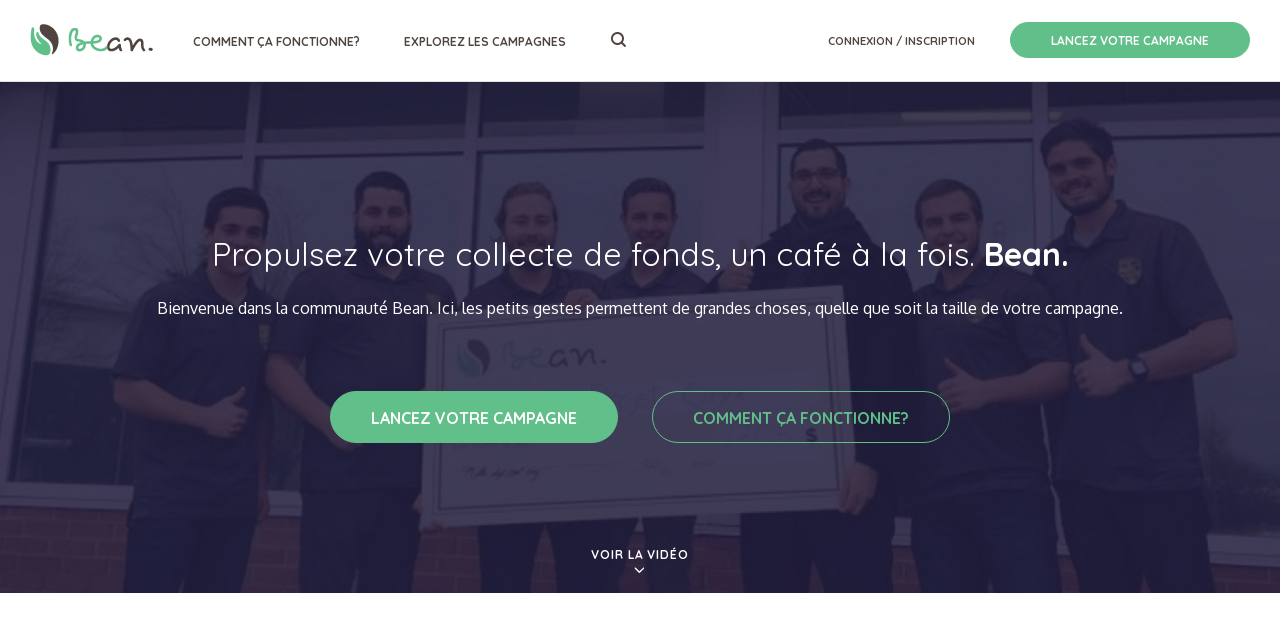

--- FILE ---
content_type: text/html; charset=UTF-8
request_url: https://beancommunity.com/
body_size: 4850
content:
<!DOCTYPE html>
<html>
    <head>
        <title>Bean | Accueil</title>

        <meta name="description" content="Propulsez votre collecte de fonds, un café à la fois.">

                <link rel="shortcut icon" href="https://beancommunity.com/assets/images/favicon.ico">
        <link rel="icon" type="image/png" href="https://beancommunity.com/assets/images/favicon_16x16.png" sizes="16x16">
        <link rel="icon" type="image/png" href="https://beancommunity.com/assets/images/favicon_32x32.png" sizes="32x32">
        <link rel="icon" type="image/png" href="https://beancommunity.com/assets/images/favicon_128x128.png" sizes="128x128">
        <link rel="icon" type="image/png" href="https://beancommunity.com/assets/images/favicon_192x192.png" sizes="192x192">


        
    <link rel="stylesheet" href="https://cdnjs.cloudflare.com/ajax/libs/Swiper/3.3.1/css/swiper.min.css">

        <link rel="stylesheet" href="https://maxcdn.bootstrapcdn.com/font-awesome/4.5.0/css/font-awesome.min.css">
        <link rel="stylesheet" href="https://beancommunity.com/assets/css/app.css">
        <meta name="viewport" content="width=device-width, initial-scale=1.0, user-scalable=0">

                <meta property="og:title" content="Bean | Lev&eacute;es de fonds | Accueil"/>
    <meta property="og:description" content="Propulsez votre collecte de fonds, un caf&eacute; &agrave; la fois."/>
    <meta property="og:image" content="https://beancommunity.com/assets/images/og_fb.jpg"/>

        <meta name="twitter:card" content="summary"/>
    <meta name="twitter:title" content="Bean | Lev&eacute;es de fonds | Accueil"/>
    <meta name="twitter:description" content="Propulsez votre collecte de fonds, un caf&eacute; &agrave; la fois."/>
    <meta name="twitter:image" content="https://beancommunity.com/assets/images/og_tw.jpg"/>

    <!-- Google Tag Manager -->
        <script>(function(w,d,s,l,i){w[l]=w[l]||[];w[l].push({'gtm.start':
                new Date().getTime(),event:'gtm.js'});var f=d.getElementsByTagName(s)[0],
                j=d.createElement(s),dl=l!='dataLayer'?'&l='+l:'';j.async=true;j.src=
                'https://www.googletagmanager.com/gtm.js?id='+i+dl;f.parentNode.insertBefore(j,f);
            })(window,document,'script','dataLayer','GTM-PJ3BQ7X');</script>
        <!-- End Google Tag Manager -->

                                                                                                        
        <!-- Google Analytics -->
        <script>
            var GA_code = 'UA-75268008-1';
            (function(i,s,o,g,r,a,m){i['GoogleAnalyticsObject']=r;i[r]=i[r]||function(){
                    (i[r].q=i[r].q||[]).push(arguments)},i[r].l=1*new Date();a=s.createElement(o),
                m=s.getElementsByTagName(o)[0];a.async=1;a.src=g;m.parentNode.insertBefore(a,m)
            })(window,document,'script','https://www.google-analytics.com/analytics.js','ga');

            ga('create', GA_code, 'auto');
            ga('send', 'pageview');
        </script>
        <!-- End Google Analytics -->

    </head>
    <body class="campaign">

    <!-- Google Tag Manager (noscript) -->
    <noscript><iframe src="https://www.googletagmanager.com/ns.html?id=GTM-PJ3BQ7X"
                      height="0" width="0" style="display:none;visibility:hidden"></iframe></noscript>
    <!-- End Google Tag Manager (noscript) -->

    <header class="header">

        <a href="https://beancommunity.com">
            <img  class="logo" src="https://beancommunity.com/assets/images/logo.svg" alt="Bean">
        </a>

        <nav class="main-navigation">
            <a class="link media" href="https://beancommunity.com/about">Comment &ccedil;a fonctionne?</a>
            <a class="link" href="https://beancommunity.com/explore">Explorez les campagnes</a>
            <a class="link icon display_search" href="#"></a>
        </nav>

        <nav class="secondary-navigation">
            <span class="profile">
                                    <a class="auth-link" href="https://beancommunity.com/login">Connexion / Inscription</a>
                
                <ul id="navigation" class="dropdown">
                                        <li>
                        <a class="link" href="https://beancommunity.com/campaigns">Mes campagnes</a>
                    </li>
                    <li>
                        <a class="link" href="https://beancommunity.com/donations">Mes contributions</a>
                    </li>
                    <li>
                        <a class="link" href="https://beancommunity.com/account">Param&egrave;tres</a>
                    </li>
                    <li>
                        <a class="link" href="https://beancommunity.com/logout">D&eacute;connexion</a>
                    </li>
                </ul>

            </span>
            <a class="button small green" href="https://beancommunity.com/campaigns/start">Lancez votre campagne</a>
        </nav>

        <nav class="mobile-navigation">

            <a class="link icon display_search" href="#"></a>
            <a class="button small green mobile-button" href="https://beancommunity.com/campaigns/start">Lancez votre campagne</a>
            <button id="open-mobile-nav" class="link menu">Menu <span class="fa fa-bars icon"></span></button>

            <div id="mobile-nav" class="inner">

                <img class="title" src="https://beancommunity.com/assets/images/logo.svg" alt="Bean">

                <button id="close-mobile-nav" class="icon close"></button>

                <a class="link full-width first" href="https://beancommunity.com/about">Comment &ccedil;a fonctionne?</a>
                <a class="link full-width" href="https://beancommunity.com/explore">Explorez les campagnes</a>

                                    <a class="link full-width" href="https://beancommunity.com/login">Connexion / Inscription</a>
                                <a class="button small green fluid" href="https://beancommunity.com/campaigns/start">Lancez votre campagne</a>

                <form action="#">
                    <div class="select-group">
                        <select class="input select dark change-lang-form" name="lang"><option value="en">English</option><option value="fr" selected="selected">Fran&ccedil;ais</option></select>
                    </div>
                                                                                </form>

            </div>

        </nav>

        <div class="clearfix"></div>

    </header>

    <div class="container">

        
    

    <div class="home-full">

        
        
        <h1 class="title-1">Propulsez votre collecte de fonds, un caf&eacute; &agrave; la fois. <strong>Bean.</strong></h1>

        <h2 class="reading-text">Bienvenue dans la communaut&eacute; Bean. Ici, les petits gestes permettent de grandes choses, quelle que soit la taille de votre campagne.</h2>

        <a class="button green" href="https://beancommunity.com/campaigns/start">Lancez votre campagne</a>

        <a class="button-bordered green" href="https://beancommunity.com/about">Comment &ccedil;a fonctionne?</a>

        <div class="cta-see-video">Voir la vidéo</div>

    </div>

    <section class="home-video">
        <div class="home-video-wrapper">
            <iframe width="853" height="480" src="https://www.youtube.com/embed/SSw213Jl7xY?rel=0&amp;showinfo=0?ecver=1" frameborder="0" allowfullscreen></iframe>
        </div>
    </section>

    <div class="call-full">

        <div class="wrapper">

            
            
            <div class="call-full-item">
                <div class="call-left">
                    <img src="https://beancommunity.com/assets/images/call_full_1.svg" class="icon"/>
                </div>
                <div class="call-right">
                    <h2 class="title-2 light">Rapide &amp; efficace</h2>
                    <h3 class="reading-text light">Plus besoin d&rsquo;aller cogner &agrave; toutes les portes pour vous faire conna&icirc;tre. En quelques instants, vous pouvez partager une campagne adapt&eacute;e &agrave; vos besoins partout au monde.</h3>
                </div>
            </div>
            <div class="call-full-item">
                <div class="call-left">
                    <img src="https://beancommunity.com/assets/images/call_full_2.svg" class="icon"/>
                </div>
                <div class="call-right">
                    <h2 class="title-2 light">Simple &amp; s&eacute;curitaire</h2>
                    <h3 class="reading-text light">Ne vous souciez plus de l&rsquo;approvisionnement en nourriture	ou de la manipulation d&rsquo;argent. Tout cela est pris en charge par notre syst&egrave;me hyper s&eacute;curitaire.</h3>
                </div>
            </div>
            <div class="call-full-item">
                <div class="call-left">
                    <img src="https://beancommunity.com/assets/images/call_full_3.svg" class="icon"/>
                </div>
                <div class="call-right">
                    <h2 class="title-2 light">Gratuite &amp; facile &agrave; utiliser</h2>
                    <h3 class="reading-text light">Notre plateforme intuitive ne prend que quelques secondes &agrave; ma&icirc;triser, pour vous et pour vos contributeurs. Encore mieux, elle est gratuite et la livraison est &ldquo;sur notre bras&rdquo;.</h3>
                </div>
            </div>
            <div class="call-full-item">
                <div class="call-left">
                    <img src="https://beancommunity.com/assets/images/call_full_4.svg" class="icon"/>
                </div>
                <div class="call-right">
                    <h2 class="title-2 light">Fond&eacute;e sur la qualit&eacute;</h2>
                    <h3 class="reading-text light">Notre communaut&eacute; est fond&eacute;e sur la qualit&eacute;: des caf&eacute;s offerts, aux relations que nous vous aidons &agrave; b&acirc;tir. Et soyons bien honn&ecirc;tes, le chocolat &agrave; fait plus que son temps.</h3>
                </div>
            </div>

            <div class="clearfix"></div>

        </div>

    </div>

    
        <div class="wrapper favorites">

            <h2 class="title-1">Nos coups de coeur</h2>

            <div class="favorite-content">

                <div class="listing-campaign big ">

    <div class="illustration">

                    <a href="https://beancommunity.com/campaign/5b0c139c37638/voyage-culturel-en-italie">
                <img class="image" src="https://beancommunity.com/uploads/pictures/campaign-5b0c139c37638.jpg" />
                <div class="overflow"></div>
            </a>
        
                    <div class="featured"></div>
        
                
        <div class="progress-bar">

            <div class="percent">3 051<small>$ CAD</small></div>

            <div class="progress-background">

                <div class="progress-value" style="width:100%;"></div>

            </div>

        </div>

    </div>

    <div class="informations">

                    <h3 class="title-2">Voyage culturel en Italie</h3>
        
                    <p class="description reading-text">&Agrave; la d&eacute;couverte de l&rsquo;Italie et ses merveilles!
En avril 2019, pr&egrave;s de 40 &eacute;l&egrave;ves de 3e, 4e et 5e secondaire du S&amp;eacute...</p>
        
        <div class="block-info">

            <div class="price">100<sup>%</sup></div>

            <p class="reading-text">sur un objectif de <strong>3 000<sup>$ CAD</sup></strong></p>

        </div>

        <div class="tags">

                            <a href="https://beancommunity.com/category/3/Scolaire" class="tag small"><i class="fa fa-tag"></i>Scolaire</a>
            
                            <a href="https://beancommunity.com/location/0/Non+d%C3%A9fini" class="tag small"><i class="fa fa-map-marker"></i>Non d&eacute;fini</a>
            
        </div>

                    <a class="button green small" href="https://beancommunity.com/campaign/5b0c139c37638/voyage-culturel-en-italie">Voir cette campagne</a>
                    
    </div>

</div>


                <div class="clearfix"></div>

            </div>

        </div>

    
    
        <div class="colored-section">

            <div class="wrapper fullwidth">

                <section class="popular">

                    <h2 class="title-1">Campagnes populaires</h2>

                    <div class="campaigns">

                        <div class="swiper-container">

                            <div class="swiper-wrapper">

                                

                                    <div class="swiper-slide">

                                        <a class="listing-link" href="https://beancommunity.com/campaign/6919f6c749db2/camps-d-entrainement-golf-etude-estrie">

<div class="listing-campaign ">

    <div class="illustration">

                    <img class="image" src="https://beancommunity.com/uploads/pictures/campaign-6919f6c749db2.jpg" />
            <div class="overflow"></div>
        
        
                            <div class="remaining">

                                    <div class="day">2</div>
                                    <div class="day">5</div>
                                <p class="reading-text">
                    jours
                </p>

            </div>
        
        <div class="progress-bar">

            <div class="percent">2 423<small>$ CAD</small></div>

            <div class="progress-background">

                <div class="progress-value" style="width:61%;"></div>

            </div>

        </div>

    </div>

    <div class="informations">

                    <h3 class="title-3">Camps d&#039;entra&icirc;nement ~ Golf &Eacute;tude Estrie</h3>
        
        
        <div class="block-info">

            <div class="price">61<sup>%</sup></div>

            <p class="reading-text">sur un objectif de <strong>4 000<sup>$ CAD</sup></strong></p>

        </div>

        <div class="tags">

                            <a href="https://beancommunity.com/category/4/Sportif" class="tag small"><i class="fa fa-tag"></i>Sportif</a>
            
                            <a href="https://beancommunity.com/location/0/Non+d%C3%A9fini" class="tag small"><i class="fa fa-map-marker"></i>Non d&eacute;fini</a>
            
        </div>

        
    </div>

</div>

    </a>

                                    </div>

                                

                                    <div class="swiper-slide">

                                        <a class="listing-link" href="https://beancommunity.com/campaign/68b4c46d1c6b0/fondation-ecole-st-antoine-financement-2025-2026">

<div class="listing-campaign ">

    <div class="illustration">

                    <img class="image" src="https://beancommunity.com/uploads/pictures/campaign-68b4c46d1c6b0.jpg" />
            <div class="overflow"></div>
        
        
                            <div class="remaining">

                                    <div class="day">4</div>
                                    <div class="day">0</div>
                                <p class="reading-text">
                    jours
                </p>

            </div>
        
        <div class="progress-bar">

            <div class="percent">540<small>$ CAD</small></div>

            <div class="progress-background">

                <div class="progress-value" style="width:36%;"></div>

            </div>

        </div>

    </div>

    <div class="informations">

                    <h3 class="title-3">Fondation &Eacute;cole St-Antoine - Financement 2025-2026</h3>
        
        
        <div class="block-info">

            <div class="price">36<sup>%</sup></div>

            <p class="reading-text">sur un objectif de <strong>1 500<sup>$ CAD</sup></strong></p>

        </div>

        <div class="tags">

                            <a href="https://beancommunity.com/category/1/Fondation" class="tag small"><i class="fa fa-tag"></i>Fondation</a>
            
                            <a href="https://beancommunity.com/location/0/Non+d%C3%A9fini" class="tag small"><i class="fa fa-map-marker"></i>Non d&eacute;fini</a>
            
        </div>

        
    </div>

</div>

    </a>

                                    </div>

                                

                                    <div class="swiper-slide">

                                        <a class="listing-link" href="https://beancommunity.com/campaign/68e2b86cac4ec/voyage-espagne-2027">

<div class="listing-campaign ">

    <div class="illustration">

                    <img class="image" src="https://beancommunity.com/uploads/pictures/campaign-68e2b86cac4ec.jpg" />
            <div class="overflow"></div>
        
        
                            <div class="remaining">

                                    <div class="day">7</div>
                                    <div class="day">3</div>
                                <p class="reading-text">
                    jours
                </p>

            </div>
        
        <div class="progress-bar">

            <div class="percent">115<small>$ CAD</small></div>

            <div class="progress-background">

                <div class="progress-value" style="width:16%;"></div>

            </div>

        </div>

    </div>

    <div class="informations">

                    <h3 class="title-3">Voyage Espagne 2027</h3>
        
        
        <div class="block-info">

            <div class="price">16<sup>%</sup></div>

            <p class="reading-text">sur un objectif de <strong>700<sup>$ CAD</sup></strong></p>

        </div>

        <div class="tags">

                            <a href="https://beancommunity.com/category/3/Scolaire" class="tag small"><i class="fa fa-tag"></i>Scolaire</a>
            
                            <a href="https://beancommunity.com/location/0/Non+d%C3%A9fini" class="tag small"><i class="fa fa-map-marker"></i>Non d&eacute;fini</a>
            
        </div>

        
    </div>

</div>

    </a>

                                    </div>

                                
                            </div>
                        </div>

                    </div>

                    <div class="clearfix"></div>

                    <div class="centered centered-button">
                        <a href="https://beancommunity.com/explore/filter/popular"
                           class="button-bordered green small centered">Voir plus de campagnes populaires</a>
                    </div>

                </section>

            </div>

        </div>

    
    
        <div class="wrapper fullwidth">

            <section class="exploration">

                <h2 class="title-1">Exploration</h2>

                <div class="filtersHome">
                    <form method="POST" action="https://beancommunity.com/explore" accept-charset="UTF-8"><input name="_token" type="hidden" value="E3LYaWLroofaVJTt0WG5NOD4Ffh46pC6R0wSQwNi">
                    <div class="select-group">
                        <select class="input select dark" name="category" id="explore_category">
                            <option value="0" selected>Toutes les cat&eacute;gories</option>
                                                            <option value="1">Fondation</option>
                                                            <option value="2">Sant&eacute;</option>
                                                            <option value="3">Scolaire</option>
                                                            <option value="4">Sportif</option>
                                                            <option value="5">Autre</option>
                                                    </select>
                    </div>

                    <div class="select-group">
                        <select class="input select dark" name="filter" id="explore_filter">
                                                        <option value="newest">Les plus r&eacute;centes</option>
                            <option value="advanced" selected>Les plus financ&eacute;es</option>
                            <option value="popular">Les plus populaires</option>
                            <option value="ending">Bient&ocirc;t termin&eacute;es</option>
                            <option value="featured">Coups de coeur</option>
                        </select>
                    </div>
                    </form>

                </div>


                <div class="campaigns">

                    <div class="swiper-container">

                        <div class="swiper-wrapper">

                            
                                <div class="swiper-slide">

                                    <a class="listing-link" href="https://beancommunity.com/campaign/6919f6c749db2/camps-d-entrainement-golf-etude-estrie">

<div class="listing-campaign ">

    <div class="illustration">

                    <img class="image" src="https://beancommunity.com/uploads/pictures/campaign-6919f6c749db2.jpg" />
            <div class="overflow"></div>
        
        
                            <div class="remaining">

                                    <div class="day">2</div>
                                    <div class="day">5</div>
                                <p class="reading-text">
                    jours
                </p>

            </div>
        
        <div class="progress-bar">

            <div class="percent">2 423<small>$ CAD</small></div>

            <div class="progress-background">

                <div class="progress-value" style="width:61%;"></div>

            </div>

        </div>

    </div>

    <div class="informations">

                    <h3 class="title-3">Camps d&#039;entra&icirc;nement ~ Golf &Eacute;tude Estrie</h3>
        
        
        <div class="block-info">

            <div class="price">61<sup>%</sup></div>

            <p class="reading-text">sur un objectif de <strong>4 000<sup>$ CAD</sup></strong></p>

        </div>

        <div class="tags">

                            <a href="https://beancommunity.com/category/4/Sportif" class="tag small"><i class="fa fa-tag"></i>Sportif</a>
            
                            <a href="https://beancommunity.com/location/0/Non+d%C3%A9fini" class="tag small"><i class="fa fa-map-marker"></i>Non d&eacute;fini</a>
            
        </div>

        
    </div>

</div>

    </a>

                                </div>

                            
                                <div class="swiper-slide">

                                    <a class="listing-link" href="https://beancommunity.com/campaign/68b4c46d1c6b0/fondation-ecole-st-antoine-financement-2025-2026">

<div class="listing-campaign ">

    <div class="illustration">

                    <img class="image" src="https://beancommunity.com/uploads/pictures/campaign-68b4c46d1c6b0.jpg" />
            <div class="overflow"></div>
        
        
                            <div class="remaining">

                                    <div class="day">4</div>
                                    <div class="day">0</div>
                                <p class="reading-text">
                    jours
                </p>

            </div>
        
        <div class="progress-bar">

            <div class="percent">540<small>$ CAD</small></div>

            <div class="progress-background">

                <div class="progress-value" style="width:36%;"></div>

            </div>

        </div>

    </div>

    <div class="informations">

                    <h3 class="title-3">Fondation &Eacute;cole St-Antoine - Financement 2025-2026</h3>
        
        
        <div class="block-info">

            <div class="price">36<sup>%</sup></div>

            <p class="reading-text">sur un objectif de <strong>1 500<sup>$ CAD</sup></strong></p>

        </div>

        <div class="tags">

                            <a href="https://beancommunity.com/category/1/Fondation" class="tag small"><i class="fa fa-tag"></i>Fondation</a>
            
                            <a href="https://beancommunity.com/location/0/Non+d%C3%A9fini" class="tag small"><i class="fa fa-map-marker"></i>Non d&eacute;fini</a>
            
        </div>

        
    </div>

</div>

    </a>

                                </div>

                            
                                <div class="swiper-slide">

                                    <a class="listing-link" href="https://beancommunity.com/campaign/691f65ae3786a/amenagement-de-la-cour-exterieure">

<div class="listing-campaign ">

    <div class="illustration">

                    <img class="image" src="https://beancommunity.com/uploads/pictures/campaign-691f65ae3786a.jpg" />
            <div class="overflow"></div>
        
        
                            <div class="remaining">

                                    <div class="day">1</div>
                                    <div class="day">2</div>
                                    <div class="day">2</div>
                                <p class="reading-text">
                    jours
                </p>

            </div>
        
        <div class="progress-bar">

            <div class="percent">410<small>$ CAD</small></div>

            <div class="progress-background">

                <div class="progress-value" style="width:4%;"></div>

            </div>

        </div>

    </div>

    <div class="informations">

                    <h3 class="title-3">Am&eacute;nagement de la cour ext&eacute;rieure</h3>
        
        
        <div class="block-info">

            <div class="price">4<sup>%</sup></div>

            <p class="reading-text">sur un objectif de <strong>10 000<sup>$ CAD</sup></strong></p>

        </div>

        <div class="tags">

                            <a href="https://beancommunity.com/category/5/Autre" class="tag small"><i class="fa fa-tag"></i>Autre</a>
            
                            <a href="https://beancommunity.com/location/0/Non+d%C3%A9fini" class="tag small"><i class="fa fa-map-marker"></i>Non d&eacute;fini</a>
            
        </div>

        
    </div>

</div>

    </a>

                                </div>

                            
                                <div class="swiper-slide">

                                    <a class="listing-link" href="https://beancommunity.com/campaign/68e2b86cac4ec/voyage-espagne-2027">

<div class="listing-campaign ">

    <div class="illustration">

                    <img class="image" src="https://beancommunity.com/uploads/pictures/campaign-68e2b86cac4ec.jpg" />
            <div class="overflow"></div>
        
        
                            <div class="remaining">

                                    <div class="day">7</div>
                                    <div class="day">3</div>
                                <p class="reading-text">
                    jours
                </p>

            </div>
        
        <div class="progress-bar">

            <div class="percent">115<small>$ CAD</small></div>

            <div class="progress-background">

                <div class="progress-value" style="width:16%;"></div>

            </div>

        </div>

    </div>

    <div class="informations">

                    <h3 class="title-3">Voyage Espagne 2027</h3>
        
        
        <div class="block-info">

            <div class="price">16<sup>%</sup></div>

            <p class="reading-text">sur un objectif de <strong>700<sup>$ CAD</sup></strong></p>

        </div>

        <div class="tags">

                            <a href="https://beancommunity.com/category/3/Scolaire" class="tag small"><i class="fa fa-tag"></i>Scolaire</a>
            
                            <a href="https://beancommunity.com/location/0/Non+d%C3%A9fini" class="tag small"><i class="fa fa-map-marker"></i>Non d&eacute;fini</a>
            
        </div>

        
    </div>

</div>

    </a>

                                </div>

                            
                                <div class="swiper-slide">

                                    <a class="listing-link" href="https://beancommunity.com/campaign/692482a540af7/garderie-chasse-aux-tresors">

<div class="listing-campaign ">

    <div class="illustration">

                    <img class="image" src="https://beancommunity.com/uploads/pictures/campaign-692482a540af7.jpg" />
            <div class="overflow"></div>
        
        
                            <div class="remaining">

                                    <div class="day">1</div>
                                    <div class="day">2</div>
                                    <div class="day">2</div>
                                <p class="reading-text">
                    jours
                </p>

            </div>
        
        <div class="progress-bar">

            <div class="percent">90<small>$ CAD</small></div>

            <div class="progress-background">

                <div class="progress-value" style="width:9%;"></div>

            </div>

        </div>

    </div>

    <div class="informations">

                    <h3 class="title-3">Garderie chasse aux tr&eacute;sors</h3>
        
        
        <div class="block-info">

            <div class="price">9<sup>%</sup></div>

            <p class="reading-text">sur un objectif de <strong>1 000<sup>$ CAD</sup></strong></p>

        </div>

        <div class="tags">

                            <a href="https://beancommunity.com/category/3/Scolaire" class="tag small"><i class="fa fa-tag"></i>Scolaire</a>
            
                            <a href="https://beancommunity.com/location/0/Non+d%C3%A9fini" class="tag small"><i class="fa fa-map-marker"></i>Non d&eacute;fini</a>
            
        </div>

        
    </div>

</div>

    </a>

                                </div>

                            
                                <div class="swiper-slide">

                                    <a class="listing-link" href="https://beancommunity.com/campaign/6939fa004626c/espagne">

<div class="listing-campaign ">

    <div class="illustration">

                    <img class="image" src="https://beancommunity.com/uploads/pictures/campaign-6939fa004626c.jpg" />
            <div class="overflow"></div>
        
        
                            <div class="remaining">

                                    <div class="day">2</div>
                                    <div class="day">4</div>
                                <p class="reading-text">
                    jours
                </p>

            </div>
        
        <div class="progress-bar">

            <div class="percent">30<small>$ CAD</small></div>

            <div class="progress-background">

                <div class="progress-value" style="width:6%;"></div>

            </div>

        </div>

    </div>

    <div class="informations">

                    <h3 class="title-3">Espagne</h3>
        
        
        <div class="block-info">

            <div class="price">6<sup>%</sup></div>

            <p class="reading-text">sur un objectif de <strong>500<sup>$ CAD</sup></strong></p>

        </div>

        <div class="tags">

                            <a href="https://beancommunity.com/category/3/Scolaire" class="tag small"><i class="fa fa-tag"></i>Scolaire</a>
            
                            <a href="https://beancommunity.com/location/0/Non+d%C3%A9fini" class="tag small"><i class="fa fa-map-marker"></i>Non d&eacute;fini</a>
            
        </div>

        
    </div>

</div>

    </a>

                                </div>

                            
                                <div class="swiper-slide">

                                    <a class="listing-link" href="https://beancommunity.com/campaign/68fbf0523dda6/voyage-toronto-mitchell-sec-2">

<div class="listing-campaign ">

    <div class="illustration">

                    <img class="image" src="https://beancommunity.com/uploads/pictures/campaign-68fbf0523dda6.jpg" />
            <div class="overflow"></div>
        
        
                            <div class="remaining">

                                    <div class="day">1</div>
                                    <div class="day">2</div>
                                <p class="reading-text">
                    jours
                </p>

            </div>
        
        <div class="progress-bar">

            <div class="percent">30<small>$ CAD</small></div>

            <div class="progress-background">

                <div class="progress-value" style="width:2%;"></div>

            </div>

        </div>

    </div>

    <div class="informations">

                    <h3 class="title-3">Voyage Toronto Mitchell sec.2</h3>
        
        
        <div class="block-info">

            <div class="price">2<sup>%</sup></div>

            <p class="reading-text">sur un objectif de <strong>1 800<sup>$ CAD</sup></strong></p>

        </div>

        <div class="tags">

                            <a href="https://beancommunity.com/category/3/Scolaire" class="tag small"><i class="fa fa-tag"></i>Scolaire</a>
            
                            <a href="https://beancommunity.com/location/0/Non+d%C3%A9fini" class="tag small"><i class="fa fa-map-marker"></i>Non d&eacute;fini</a>
            
        </div>

        
    </div>

</div>

    </a>

                                </div>

                            
                                <div class="swiper-slide">

                                    <a class="listing-link" href="https://beancommunity.com/campaign/695d17bb0f0b2/garderie-les-calinours">

<div class="listing-campaign ">

    <div class="illustration">

                    <img class="image" src="https://beancommunity.com/uploads/pictures/campaign-695d17bb0f0b2.jpg" />
            <div class="overflow"></div>
        
        
                            <div class="remaining">

                                    <div class="day">8</div>
                                    <div class="day">2</div>
                                <p class="reading-text">
                    jours
                </p>

            </div>
        
        <div class="progress-bar">

            <div class="percent">0<small>$ CAD</small></div>

            <div class="progress-background">

                <div class="progress-value" style="width:0%;"></div>

            </div>

        </div>

    </div>

    <div class="informations">

                    <h3 class="title-3">Garderie Les Calinours</h3>
        
        
        <div class="block-info">

            <div class="price">0<sup>%</sup></div>

            <p class="reading-text">sur un objectif de <strong>500<sup>$ CAD</sup></strong></p>

        </div>

        <div class="tags">

                            <a href="https://beancommunity.com/category/5/Autre" class="tag small"><i class="fa fa-tag"></i>Autre</a>
            
                            <a href="https://beancommunity.com/location/0/Non+d%C3%A9fini" class="tag small"><i class="fa fa-map-marker"></i>Non d&eacute;fini</a>
            
        </div>

        
    </div>

</div>

    </a>

                                </div>

                            
                                <div class="swiper-slide">

                                    <a class="listing-link" href="https://beancommunity.com/campaign/68acbdcc6f499/guitare">

<div class="listing-campaign ">

    <div class="illustration">

                    <img class="image" src="https://beancommunity.com/uploads/pictures/campaign-68acbdcc6f499.jpg" />
            <div class="overflow"></div>
        
        
                            <div class="remaining">

                                    <div class="day">3</div>
                                    <div class="day">1</div>
                                <p class="reading-text">
                    jours
                </p>

            </div>
        
        <div class="progress-bar">

            <div class="percent">0<small>$ CAD</small></div>

            <div class="progress-background">

                <div class="progress-value" style="width:0%;"></div>

            </div>

        </div>

    </div>

    <div class="informations">

                    <h3 class="title-3">guitare</h3>
        
        
        <div class="block-info">

            <div class="price">0<sup>%</sup></div>

            <p class="reading-text">sur un objectif de <strong>800<sup>$ CAD</sup></strong></p>

        </div>

        <div class="tags">

                            <a href="https://beancommunity.com/category/5/Autre" class="tag small"><i class="fa fa-tag"></i>Autre</a>
            
                            <a href="https://beancommunity.com/location/0/Non+d%C3%A9fini" class="tag small"><i class="fa fa-map-marker"></i>Non d&eacute;fini</a>
            
        </div>

        
    </div>

</div>

    </a>

                                </div>

                            
                        </div>
                    </div>

                </div>

                <div class="clearfix"></div>

                <div class="centered centered-button">
                    <a href="https://beancommunity.com/explore"
                       class="button-bordered green small centered">Voir toutes les campagnes</a>
                </div>

            </section>

        </div>

    
    <div class="home-full footer">

        <h2 class="title-1">Faites partie de la communaut&eacute;.</h2>

        <p class="reading-text">Lancez votre propre campagne ou contribuez &agrave; l&#039;une d&egrave;s maintenant.</p>

        <a class="button green" href="https://beancommunity.com/campaigns/start">Lancez votre campagne</a>

        <a class="button-bordered green" href="https://beancommunity.com/explore">Explorez les campagnes</a>

    </div>


    </div>


    <footer class="footer" id="footer">

        <div class="wrapper">

            <nav class="navigation">
                <h3 class="title-3 strong uppercase">&Agrave; propos</h3>

                <a class="link" href="https://beancommunity.com/about">Comment &ccedil;a fonctionne?</a>
                <a class="link" href="https://beancommunity.com/faq">FAQ</a>
                <a class="link" href="mailto:bean@cafefaro.com">Contactez-nous</a>
                <a class="link" href="http://www.bruleriedecafe.com/" target="_blank">Br&ucirc;lerie Faro</a>
                            </nav>

            <nav class="navigation">
                <h3 class="title-3 strong uppercase">Explorez</h3>

                <a class="link display_search" href="#">Recherche</a>
                                    <a class="link" href="https://beancommunity.com/category/1/Fondation">Fondation</a>
                                    <a class="link" href="https://beancommunity.com/category/2/Sant%C3%A9">Sant&eacute;</a>
                                    <a class="link" href="https://beancommunity.com/category/3/Scolaire">Scolaire</a>
                                    <a class="link" href="https://beancommunity.com/category/4/Sportif">Sportif</a>
                                    <a class="link" href="https://beancommunity.com/category/5/Autre">Autre</a>
                            </nav>

            <nav class="navigation">
                <h3 class="title-3 strong uppercase">Campagnes</h3>

                <a class="link" href="">Lancez votre campagne</a>
                                    <a class="link" href="https://beancommunity.com/login">Connexion / Inscription</a>
                            </nav>

            <nav class="navigation">
                <h3 class="title-3 strong uppercase">Langue</h3>
                                                                        
                <div class="select-group">
                    <select class="input select dark change-lang-form" name="lang"><option value="en">English</option><option value="fr" selected="selected">Fran&ccedil;ais</option></select>
                </div>
                                                                </nav>

        </div>

        <div class="bottom-footer">

            <nav>
                                                                <a class="social-link" target="_blank" href="https://www.facebook.com/beancommunity"><span class="fa fa-facebook"></span></a>
            </nav>

            <nav>
                <span class="link">&copy; 2026 Bean.</span>
                <a class="link" href="https://beancommunity.com/privacy_policy">Politique de confidentialit&eacute;</a>
                <a class="link" href="https://beancommunity.com/terms_conditions">Termes et conditions</a>
                <a class="link" target="_blank" href="http://www.agencehoffman.com">#ByHoffman</a>
            </nav>

        </div>

    </footer>

    <div id="search">

    <div class="delete-search"></div>

    <form method="POST" action="https://beancommunity.com/search" accept-charset="UTF-8" id="search-form" autocomplete="off"><input name="_token" type="hidden" value="E3LYaWLroofaVJTt0WG5NOD4Ffh46pC6R0wSQwNi">

        <div class="field">
            <div class="title-2">&Eacute;crivez un mot-cl&eacute;</div>
            <input type="text" class="text" name="search" id="search_text" />
        </div>

    </form>

    <div class="keywords">
        <div class="title-2">Cat&eacute;gories</div>

        
            <a href="https://beancommunity.com/category/1/Fondation" class="tag">Fondation</a>

        
            <a href="https://beancommunity.com/category/2/Sant%C3%A9" class="tag">Sant&eacute;</a>

        
            <a href="https://beancommunity.com/category/3/Scolaire" class="tag">Scolaire</a>

        
            <a href="https://beancommunity.com/category/4/Sportif" class="tag">Sportif</a>

        
            <a href="https://beancommunity.com/category/5/Autre" class="tag">Autre</a>

        
        <div class="clearfix"></div>
    </div>

    <div class="keywords">
        <div class="title-2">Filtres</div>

        <a href="https://beancommunity.com/explore/filter/newest" class="tag">Les plus r&eacute;centes</a>
        <a href="https://beancommunity.com/explore/filter/advanced" class="tag">Les plus financ&eacute;es</a>
        <a href="https://beancommunity.com/explore/filter/popular" class="tag">Les plus populaires</a>
        <a href="https://beancommunity.com/explore/filter/ending" class="tag">Bient&ocirc;t termin&eacute;es</a>
        <a href="https://beancommunity.com/explore/filter/featured" class="tag">Coups de coeur</a>

        <div class="clearfix"></div>
    </div>

</div>
                <script src="https://beancommunity.com/assets/js/lib.js"></script>
        <script src="https://beancommunity.com/assets/js/app.js"></script>
        <script>
            var PHP_FILTER = "https://beancommunity.com/explore/filter";
            var PHP_LANG = "https://beancommunity.com/lang";
        </script>
    
    <script>
        var HOMEPAGE = true;
        var PHP_RANDOMIZE = 'https://beancommunity.com/randomize';
    </script>

    
    </body>
</html>


--- FILE ---
content_type: text/css
request_url: https://beancommunity.com/assets/css/app.css
body_size: 15848
content:
/*
 * 		External Ressources
 * 		-------------------
 */
@import '//fonts.googleapis.com/css?family=Quicksand:400,300,700';
@import '//fonts.googleapis.com/css?family=Oxygen:400,300,700';
@import '//cdnjs.cloudflare.com/ajax/libs/Swiper/3.3.1/css/swiper.min.css';
/*
 * 		Settings
 * 		--------
 */
/*
 * 		Colors
 * 		------
 */
/*
 * 		Fonts
 * 		-----
 */
/*
 * 		Breakpoints
 * 		-----------
 */
/*
 * 		Reset
 * 		-----
 */
::-webkit-input-placeholder {
  color: #b6afa8; }

:-moz-placeholder {
  color: #b6afa8; }

::-moz-placeholder {
  color: #b6afa8; }

:-ms-input-placeholder {
  color: #b6afa8; }

::-ms-input-placeholder {
  color: #b6afa8; }

:placeholder-shown {
  color: #b6afa8; }

:placeholder {
  color: #b6afa8; }

* {
  -webkit-font-smoothing: antialiased;
  -moz-osx-font-smoothing: grayscale; }

body {
  margin: 0;
  padding: 0; }

input:focus,
select:focus,
textarea:focus,
button:focus {
  outline: none;
  -webkit-appearance: none; }

.clearfix {
  clear: both; }

@font-face {
  font-family: 'BeanIcons';
  /*a name to be used later*/
  src: url("../../beanicons.ttf");
  /*URL to font*/ }

/*
 * 		Components
 * 		----------
 */
.title-1 {
  margin: 0 0 20px 0;
  padding: 0;
  color: #50443F;
  font-size: 32px;
  font-family: "Quicksand", "Helvetica", Arial;
  line-height: 1.4em;
  font-weight: 400; }
  .title-1.light,
  .title-1 .light {
    color: white; }
  @media screen and (max-width: 480px) {
    .title-1 {
      font-size: 1.8em; } }

.title-2 {
  margin: 0 0 30px 0;
  padding: 0;
  color: #50443F;
  font-size: 22px;
  font-family: "Quicksand", "Helvetica", Arial;
  line-height: 1.4em;
  font-weight: 400; }
  .title-2.light,
  .title-2 .light {
    color: white; }

.title-3 {
  margin: 0 0 20px 0;
  padding: 0;
  color: #50443F;
  font-size: 18px;
  font-family: "Quicksand", "Helvetica", Arial;
  line-height: 1.4em;
  font-weight: 400; }
  .title-3.light,
  .title-3 .light {
    color: white; }
  .title-3.green {
    color: #61bf8a; }

.reading-text {
  margin: 15px 0 5px;
  color: #50443F;
  font-size: 16px;
  font-family: "Oxygen", "Helvetica", Arial;
  line-height: 1.6em;
  font-weight: 400; }
  .reading-text.light,
  .reading-text .light {
    color: white; }
  .reading-text.error {
    color: #e63339; }
  .reading-text a {
    color: #61bf8a; }
  .reading-text.f-14 {
    font-size: 14px; }

.strong {
  font-weight: 700; }

.uppercase {
  text-transform: uppercase; }

.centered {
  text-align: center; }

a {
  text-decoration: none; }
  a.green {
    color: #61bf8a; }
  a.confirm .confirm-text {
    display: none; }
  a.confirm.confirmed .initial-text {
    display: none; }
  a.confirm.confirmed .confirm-text {
    display: block; }

sup {
  line-height: 5px;
  font-size: 12px;
  margin-left: 2px; }

.span-error {
  color: #e63339; }

.icon {
  -webkit-font-smoothing: antialiased;
  -moz-osx-font-smoothing: grayscale;
  text-rendering: auto; }

h2.tags.centered {
  margin: 0; }

.button {
  display: inline-block;
  width: 100%;
  margin: 15px 0;
  padding: 16px 40px 14px;
  border: 1px solid #50443F;
  border-radius: 70px;
  box-sizing: border-box;
  background-color: transparent;
  color: #50443F;
  font-size: 16px;
  font-family: "Quicksand", "Helvetica", Arial;
  font-weight: 700;
  text-decoration: none;
  text-transform: uppercase;
  cursor: pointer;
  transition: all ease-out .2s;
  -webkit-appearance: none; }
  @media screen and (max-width: 768px) {
    .button {
      width: auto;
      padding: 16px 20px 14px; } }
  .button.small {
    padding: 10px 40px 9px;
    font-size: 12px;
    width: auto; }
    @media screen and (max-width: 480px) {
      .button.small {
        width: 100%;
        text-align: center; } }
  .button.fluid {
    width: 100% !important;
    text-align: center; }
  .button.light {
    border-color: white;
    background-color: white;
    color: #50443F; }
  .button.margin {
    margin: 35px 0 15px; }
  .button.green {
    border-color: #61bf8a;
    background-color: #61bf8a;
    color: white; }
    .button.green:hover {
      border-color: #56A97A;
      background-color: #56A97A; }
      .button.green:hover.disabled {
        border-color: #61bf8a;
        background-color: #61bf8a;
        color: white; }
  .button.red {
    border-color: #e63339;
    background-color: #e63339;
    color: white; }
    .button.red:hover {
      border-color: #e63339;
      background-color: white;
      color: #e63339; }
  .button.facebook {
    border-color: #3b5998;
    background-color: #3b5998;
    color: white; }
    .button.facebook:hover {
      background-color: white;
      color: #3b5998; }
  .button.twitter {
    border-color: #55acee;
    background-color: #55acee;
    color: white; }
    .button.twitter:hover {
      background-color: white;
      color: #55acee; }
  .button.icon {
    padding: 13px 40px 10px; }
    .button.icon span {
      display: inline-block;
      padding-right: 15px;
      font-size: 1.6em;
      vertical-align: sub; }
  .button:disabled, .button.disabled {
    opacity: .5;
    cursor: default; }

.button-bordered {
  display: inline-block;
  margin: 15px 0;
  padding: 16px 40px 14px;
  border: 1px solid #50443F;
  border-radius: 70px;
  box-sizing: border-box;
  background-color: transparent;
  color: #50443F;
  font-size: 16px;
  font-family: "Quicksand", "Helvetica", Arial;
  font-weight: 700;
  text-decoration: none;
  text-transform: uppercase;
  cursor: pointer;
  transition: all ease-out .2s;
  -webkit-appearance: none; }
  @media screen and (max-width: 768px) {
    .button-bordered {
      width: auto;
      padding: 16px 20px 14px; } }
  .button-bordered.small {
    padding: 10px 40px 9px;
    font-size: 12px;
    width: auto; }
    @media screen and (max-width: 768px) {
      .button-bordered.small {
        padding: 10px 20px 9px; } }
    @media screen and (max-width: 480px) {
      .button-bordered.small {
        width: 100%;
        text-align: center; } }
  .button-bordered.fluid {
    width: 100% !important;
    text-align: center; }
  .button-bordered.light {
    border-color: white;
    color: white; }
    .button-bordered.light:hover {
      border-color: white;
      background-color: white;
      color: #61bf8a; }
  .button-bordered.margin {
    margin: 35px 0 15px; }
  .button-bordered.green {
    border-color: #61bf8a;
    color: #61bf8a; }
    .button-bordered.green:hover {
      border-color: #61bf8a;
      background-color: #61bf8a;
      color: white; }
  .button-bordered.red {
    border-color: #e63339;
    color: #e63339; }
    .button-bordered.red:hover {
      border-color: #e63339;
      background-color: #e63339;
      color: white; }
  .button-bordered.facebook {
    border-color: #3b5998;
    color: #3b5998; }

@media screen and (max-width: 480px) {
  .button, .button-bordered {
    padding: 10px !important;
    font-size: 16px !important; }
    .button.small, .button-bordered.small {
      font-size: 12px !important; } }

.input-group {
  position: relative;
  /*max-width: 500px;*/
  margin: 0 auto;
  padding-bottom: 10px;
  box-sizing: border-box;
  text-align: left; }
  .input-group.opacity {
    opacity: 0.5; }
  .input-group.margin {
    padding: 20px 0; }
  .input-group.one-column {
    float: left;
    width: 25%; }
  .input-group.two-column {
    float: left;
    width: 50%; }
  .input-group.three-column {
    float: left;
    width: 75%; }
  .input-group .error-message {
    padding-top: 10px; }
  .input-group .preview-error {
    display: none; }
  .input-group.group_preview.error .preview {
    border-color: #e63339;
    background-color: rgba(255, 0, 0, 0.1); }
  .input-group.group_preview.error .preview-error {
    display: block; }

.select-group {
  position: relative;
  max-width: 500px;
  margin: 0 auto;
  padding-bottom: 10px;
  box-sizing: border-box;
  text-align: left; }
  .select-group:after {
    content: "\e900";
    font: normal normal normal 10px/1 BeanIcons;
    position: absolute;
    top: 13px;
    right: 10px;
    text-rendering: auto;
    -webkit-font-smoothing: antialiased;
    -moz-osx-font-smoothing: grayscale;
    pointer-events: none; }
  .select-group.opacity {
    opacity: 0.5; }
  .select-group.margin {
    padding: 20px 0; }
  .select-group.one-column {
    float: left;
    width: calc(25% - 20px);
    margin-left: 20px; }

.input {
  display: block;
  width: 100%;
  margin: 0 auto;
  padding: 10px 5px;
  box-sizing: border-box;
  border: none;
  border-bottom: 1px solid #b6afa8;
  background-color: transparent;
  color: #61bf8a;
  font-size: 22px;
  font-family: "Oxygen", "Helvetica", Arial;
  font-weight: 300;
  border-radius: 0; }
  .input.error {
    border-color: #e63339;
    background-color: rgba(255, 0, 0, 0.1);
    color: #e63339; }
  .input.has-indice {
    padding: 10px 70px 10px 5px; }

.textarea {
  width: 100%;
  box-sizing: border-box;
  margin-top: 25px;
  padding: 20px;
  border: 1px solid #b6afa8; }

.select {
  position: relative;
  padding: 10px 30px 10px 10px;
  box-sizing: border-box;
  border: 1px solid #b6afa8;
  background-color: white;
  -webkit-appearance: none;
  -moz-appearance: none;
  transition: opacity ease-out .2s;
  font-family: "Oxygen", "Helvetica", Arial;
  text-transform: uppercase;
  font-size: 12px;
  border-radius: 5px; }
  .select.dark {
    color: #50443F;
    font-weight: 700; }
  .select:hover {
    opacity: .9; }

.radio {
  position: relative;
  display: block;
  float: left;
  padding: 0 5px;
  margin: 30px 0 40px;
  cursor: pointer; }
  @media screen and (min-width: 1024px) {
    .radio {
      margin: 0;
      padding: 40px 10px; } }
  .radio input {
    border: 0;
    clip: rect(0 0 0 0);
    height: 1px;
    margin: -1px;
    overflow: hidden;
    padding: 0;
    position: absolute;
    width: 1px; }
  .radio span {
    position: relative;
    padding: 15px;
    background-color: transparent;
    color: #b6afa8;
    font-size: 12px;
    font-family: "Quicksand", "Helvetica", Arial;
    font-weight: 700;
    text-transform: uppercase;
    transition: background 0.2s ease; }
    @media screen and (min-width: 1024px) {
      .radio span {
        padding: 20px; } }
    .radio span:before {
      content: '';
      position: absolute;
      top: 0;
      bottom: 0;
      left: 0;
      right: 0;
      border: 2px solid #b6afa8;
      border-radius: 2px;
      transition: border 0.05s ease, background 0.2s ease; }
    .radio span:hover {
      background-color: white; }
      .radio span:hover:before {
        border-color: #50443F; }
      .radio span:hover:disabled {
        background-color: transparent; }
        .radio span:hover:disabled:before {
          border-color: #b6afa8; }
  .radio input:checked + span {
    background-color: white;
    color: #50443F; }
    .radio input:checked + span:before {
      border: 2px solid #50443F; }
  .radio .recommand {
    position: absolute;
    bottom: -35px;
    left: 50%;
    -ms-transform: translate(-50%, 0%);
    transform: translate(-50%, 0%);
    color: #61bf8a;
    font-size: 12px;
    font-family: "Oxygen", "Helvetica", Arial;
    font-weight: 700;
    font-style: normal; }
    @media screen and (min-width: 1024px) {
      .radio .recommand {
        bottom: -5px; } }

.label {
  display: block;
  padding: 5px;
  color: #50443F;
  font-size: 16px;
  font-family: "Oxygen", "Helvetica", Arial;
  font-weight: 600;
  line-height: 1.2em;
  text-align: left; }
  .label .tag {
    color: #e4e2e0;
    text-transform: lowercase; }

.indice {
  position: absolute;
  top: 65px;
  right: 2px;
  color: #61bf8a;
  font-size: 12px;
  font-family: "Oxygen", "Helvetica", Arial;
  font-weight: 700; }
  .indice.warning {
    color: #e69119; }
  .indice.error {
    color: rgba(255, 0, 0, 0.8); }

.filled-field {
  padding: 0 5px;
  color: #61bf8a;
  font-size: 1.175em;
  font-family: "Quicksand", "Helvetica", Arial;
  font-weight: 400;
  line-height: 1.2em;
  text-align: left; }

.error-message {
  color: #e63339;
  font-size: 1em;
  font-family: "Quicksand", "Helvetica", Arial;
  font-weight: 400;
  text-align: left;
  clear: left; }
  .error-message .fa {
    display: inline-block;
    padding-right: 5px;
    opacity: 1;
    font-size: .875em; }

.newsletter-field {
  float: left;
  width: 80%;
  margin-top: 10px;
  padding: 10px;
  background-color: white;
  border: 1px solid #61bf8a;
  border-radius: 5px 0 0 5px;
  font-size: .875em;
  font-family: "Oxygen", "Helvetica", Arial;
  font-weight: 400;
  box-sizing: border-box; }
  .newsletter-field.error {
    border: 1px solid #e63339;
    background-color: rgba(255, 0, 0, 0.1); }
  @media screen and (max-width: 480px) {
    .newsletter-field {
      width: 70%; } }

.newsletter-submit {
  float: left;
  margin-top: 10px;
  padding: 11px;
  background-color: #61bf8a;
  border: 1px solid #61bf8a;
  border-radius: 0 5px 5px 0;
  color: white;
  font-size: .8em;
  font-family: "Quicksand", "Helvetica", Arial;
  font-weight: 700;
  text-transform: uppercase;
  cursor: pointer;
  -webkit-appearance: none;
  transition: all ease-out .2s;
  width: 20%;
  border-left: none;
  box-sizing: border-box; }
  .newsletter-submit:hover {
    background-color: white;
    color: #61bf8a; }
  .newsletter-submit.error {
    border-left: 1px solid #e63339; }
  @media screen and (min-width: 480px) {
    .newsletter-submit {
      padding: 11px 5px; } }
  @media screen and (max-width: 480px) {
    .newsletter-submit {
      width: 30%; } }

.input-edit-group {
  position: relative;
  width: 100%;
  margin: 20px auto 0;
  padding: 15px 20px;
  box-sizing: border-box;
  background-color: #f9f9f9;
  border: 1px solid #e4e2e0;
  border-radius: 2px;
  text-align: left;
  overflow: auto; }
  @media screen and (min-width: 768px) {
    .input-edit-group {
      overflow: visible; } }
  .input-edit-group.opacity {
    opacity: 0.5; }
  .input-edit-group.margin {
    padding: 20px 0; }
  .input-edit-group.one-column {
    float: left;
    width: 25%; }
  .input-edit-group.two-column {
    float: left;
    width: 50%; }
  .input-edit-group.three-column {
    float: left;
    width: 75%; }
  .input-edit-group .select-group {
    display: inline-block;
    margin: 0;
    padding: 0; }
    .input-edit-group .select-group:after {
      top: 24px; }
  .input-edit-group .select {
    display: inline-block;
    width: auto;
    min-width: 80px;
    margin: 10px 0 20px; }
  .input-edit-group .active-input-button {
    display: none; }
  .input-edit-group .save-input-button,
  .input-edit-group .reset-input-button {
    display: inline-block; }

.input-edit {
  display: inline-block;
  width: 100%;
  max-width: 100%;
  margin: 0 auto 20px;
  padding: 0 5px;
  box-sizing: border-box;
  border: none;
  border-bottom: 1px solid #b6afa8;
  background-color: transparent;
  color: #61bf8a;
  font-size: 1.2em;
  font-family: "Oxygen", "Helvetica", Arial;
  font-weight: 300;
  overflow: auto;
  border-radius: 0; }
  .input-edit.error {
    border-color: #e63339;
    background-color: rgba(255, 0, 0, 0.1);
    color: #e63339; }
  .input-edit.has-indice {
    padding: 10px 70px 10px 5px; }
  @media screen and (min-width: 768px) {
    .input-edit {
      margin-bottom: 0; }
      .input-edit.small {
        width: 100%;
        max-width: 30%; }
      .input-edit.medium {
        width: 100%;
        max-width: 50%; }
      .input-edit.large {
        width: 100%;
        max-width: 65%; } }

.input-edit-group.disabled .input-edit {
  border: none;
  color: #61bf8a;
  -webkit-text-fill-color: #61bf8a;
  opacity: 1; }

.input-edit-group.disabled .select {
  padding: 0 5px 5px 5px;
  border: none;
  background-color: transparent;
  color: #61bf8a;
  font-size: 1.075em;
  font-weight: 400; }

.input-edit-group.disabled .select-group:after {
  display: none; }

.input-edit-group.disabled .active-input-button {
  display: inline-block; }

.input-edit-group.disabled .save-input-button,
.input-edit-group.disabled .reset-input-button {
  display: none; }

.input-edit-group .aside {
  float: left; }
  @media screen and (min-width: 768px) {
    .input-edit-group .aside {
      position: absolute;
      top: -8px;
      right: 0;
      margin: 0;
      padding: 20px 20px; } }
  @media screen and (max-width: 480px) {
    .input-edit-group .aside {
      width: 100%;
      text-align: center; } }
  .input-edit-group .aside .button,
  .input-edit-group .aside .button-bordered {
    width: 100%;
    padding: 10px 40px 9px;
    font-size: 12px; }
    @media screen and (min-width: 768px) {
      .input-edit-group .aside .button,
      .input-edit-group .aside .button-bordered {
        margin: 23px 0 23px 20px;
        width: auto; } }
    @media screen and (max-width: 480px) {
      .input-edit-group .aside .button,
      .input-edit-group .aside .button-bordered {
        margin: 15px 0 0 0; } }

.input-side-group {
  display: table;
  width: 100%;
  max-width: 100%;
  margin: 40px auto;
  padding: 20px;
  box-sizing: border-box;
  background-color: #f9f9f9;
  border: 1px solid #e4e2e0; }
  @media screen and (min-width: 768px) {
    .input-side-group {
      padding: 0 5px;
      border: none;
      background-color: transparent; } }
  @media screen and (max-width: 480px) {
    .input-side-group {
      margin: 0 0 20px; } }
  .input-side-group .label-block {
    display: block;
    width: 100%;
    padding-right: 40px;
    box-sizing: border-box;
    color: #50443F;
    font-size: 1.2em;
    font-family: "Quicksand", "Helvetica", Arial;
    font-weight: 400;
    text-align: left; }
    @media screen and (min-width: 768px) {
      .input-side-group .label-block {
        display: table-cell;
        width: 35%; } }
    .input-side-group .label-block .label {
      padding: 5px 0 0; }
    .input-side-group .label-block .reading-text {
      margin: 10px 0;
      padding: 0;
      font-size: 0.7em; }
  .input-side-group .input-block {
    display: block;
    width: 100%;
    margin-top: 20px;
    box-sizing: border-box;
    border-radius: 2px;
    vertical-align: middle; }
    @media screen and (min-width: 768px) {
      .input-side-group .input-block {
        display: table-cell;
        width: 65%;
        padding: 20px;
        background-color: #f9f9f9;
        border: 1px solid #e4e2e0; } }
    .input-side-group .input-block.error {
      padding-top: 25px; }
      .input-side-group .input-block.error .radio span:before {
        border-color: #e63339;
        background-color: rgba(255, 0, 0, 0.1); }
    .input-side-group .input-block .input-group {
      padding: 0; }
    .input-side-group .input-block .select-group {
      max-width: none;
      margin-top: 10px;
      padding: 0; }
    .input-side-group .input-block .indice {
      top: 15px; }
    .input-side-group .input-block .error-message {
      margin-bottom: 0; }

.input-file {
  position: relative;
  overflow: hidden;
  margin: 0 0 15px; }
  .input-file input {
    position: absolute;
    top: 0;
    left: 0;
    margin: 0;
    padding: 0;
    font-size: 3em;
    cursor: pointer;
    opacity: 0;
    filter: alpha(opacity=0); }

.preview {
  position: relative;
  width: 100%;
  /*min-height: 355px;*/
  height: 355px;
  margin-top: 10px;
  box-sizing: border-box;
  background-color: white;
  border: 1px dashed #b6afa8; }
  @media screen and (max-width: 480px) {
    .preview {
      height: 230px; } }
  .preview.image {
    background-size: cover;
    background-position: center; }
  .preview.video {
    margin-top: 20px; }
    .preview.video iframe {
      width: 100%;
      height: 355px; }
  .preview.loading .loader {
    position: absolute;
    display: block;
    top: 15px;
    left: 0;
    right: 0;
    text-align: center; }
    .preview.loading .loader img {
      width: 50px; }
  .preview.error .error {
    display: block;
    position: absolute;
    top: 20px;
    left: 0;
    right: 0;
    text-align: center;
    color: #e63339;
    font-family: "Oxygen", "Helvetica", Arial; }
  .preview .infos {
    position: absolute;
    top: 40%;
    left: 50%;
    width: 100%;
    padding: 20px;
    box-sizing: border-box;
    -ms-transform: translate(-50%, -50%);
    transform: translate(-50%, -50%);
    color: #b6afa8;
    font-size: .875em;
    font-family: "Oxygen", "Helvetica", Arial;
    font-weight: 400; }
    .preview .infos span {
      display: block;
      margin-top: 15px;
      text-align: center; }
    .preview .infos .icon {
      margin-top: 25px;
      color: #50443F;
      font-size: 2em; }
      .preview .infos .icon.upload:before {
        font-family: BeanIcons;
        content: '\e907'; }
      .preview .infos .icon.video:before {
        font-family: BeanIcons;
        content: '\e90b'; }
  .preview .loader {
    display: none; }
  .preview .error {
    display: none; }

.checkbox input {
  float: left;
  cursor: pointer;
  width: 36px;
  height: 36px;
  background: url("../images/checkbox.svg") left top no-repeat;
  margin: 0;
  -webkit-appearance: inherit;
  border: none; }
  .checkbox input:checked {
    background-position: right top; }

.checkbox.error input {
  background-position: left bottom; }
  .checkbox.error input:checked {
    background-position: right top; }

.checkbox label {
  display: -ms-flexbox;
  display: flex;
  cursor: pointer;
  line-height: 36px;
  padding-left: 15px; }
  @media screen and (max-width: 480px) {
    .checkbox label {
      line-height: 20px; } }

.loginForm input {
  margin-bottom: 10px; }
  .loginForm input.error {
    margin-bottom: 0; }

.loginForm#registerForm {
  display: none; }

.label-optional {
  color: #b9b9b9; }

.dropdown {
  position: absolute;
  top: 32px;
  right: 1px;
  min-width: 130px;
  padding: 15px 30px;
  background-color: rgba(255, 255, 255, 0.8);
  border: 1px solid #e4e2e0;
  border-radius: 5px;
  box-shadow: 0px 1px 5px rgba(0, 0, 0, 0.1);
  z-index: 1; }
  .dropdown:before {
    content: '';
    position: absolute;
    top: -9px;
    right: 20px;
    width: 15px;
    height: 15px;
    border-left: 1px solid #e4e2e0;
    border-top: 1px solid #e4e2e0;
    background-color: white;
    -ms-transform: rotate(45deg);
    transform: rotate(45deg); }
  .dropdown li {
    list-style: none; }
  .dropdown .link {
    display: inline-block;
    padding: 8px 0;
    list-style: none;
    color: #50443F;
    font-size: .7em;
    font-family: 'Quicksand', 'Helvetica', Arial;
    font-weight: 700;
    line-height: 1.4em;
    text-transform: uppercase;
    text-decoration: none; }
    .dropdown .link:hover {
      color: #61bf8a; }

.avatar {
  width: 120px;
  height: 120px;
  margin: 40px auto;
  background-position: center top;
  background-size: cover;
  cursor: pointer;
  border-radius: 50%; }
  .avatar.small {
    width: 35px;
    height: 35px;
    margin: 5px 10px;
    padding-right: 15px;
    /*&:hover {*/
    /*&:after {*/
    /**/
    /*content: "\e909";*/
    /*}*/
    /*&.open {*/
    /*&:after {*/
    /**/
    /*content: "\e902";*/
    /*font-size: 10px;*/
    /*}*/
    /*}*/
    /*}*/ }
    .avatar.small:after {
      content: "\e900";
      font: normal normal normal 12px/1 BeanIcons;
      position: absolute;
      top: 17px;
      right: 20px;
      text-rendering: auto; }
    .avatar.small.open:after {
      content: "\e902";
      font-size: 10px; }
  .avatar img {
    width: 100%;
    height: 100%;
    border-radius: 60px;
    box-sizing: border-box; }

.steps {
  text-align: center;
  margin: 0 auto;
  padding-bottom: 60px; }
  @media screen and (max-width: 665px) {
    .steps {
      padding-bottom: 35px; } }

.step {
  position: relative;
  display: inline-block;
  min-width: none;
  margin-left: -6px;
  padding: 14px;
  border: 2px solid #b6afa8;
  border-radius: 2px;
  color: #b6afa8;
  font-size: 12px;
  font-family: "Quicksand", "Helvetica", Arial;
  font-weight: 700;
  text-decoration: none;
  text-transform: uppercase;
  cursor: pointer;
  text-align: center;
  transition: all ease-out .2s; }
  .step:last-child {
    margin-left: 20px; }
    @media screen and (max-width: 665px) {
      .step:last-child {
        margin-left: 0;
        margin-top: 20px; } }
  .step:hover {
    border-color: #50443F; }
  @media screen and (min-width: 768px) {
    .step {
      min-width: 130px; } }
  @media screen and (max-width: 665px) {
    .step {
      width: 100%;
      box-sizing: border-box;
      margin-top: -2px;
      margin-left: 0; } }
  .step:after {
    position: absolute;
    bottom: -12px;
    left: 50%;
    margin-left: -7px;
    font: normal normal normal 12px/1 BeanIcons;
    text-rendering: auto;
    -webkit-font-smoothing: antialiased;
    -moz-osx-font-smoothing: grayscale;
    padding: 6px;
    border-radius: 20px; }
    @media screen and (max-width: 665px) {
      .step:after {
        bottom: initial;
        left: initial;
        top: 21%;
        right: 10px; } }
  .step.error {
    border-color: #e63339; }
    .step.error:after {
      content: '\e902';
      background-color: #e63339;
      color: white; }
  .step.complete:after {
    content: '\e901';
    background-color: #61bf8a;
    color: white; }
  .step.locked:hover {
    border-color: #b6afa8;
    cursor: default; }
  .step.locked:after {
    content: '\e905';
    background-color: #b6afa8;
    color: white; }
  @media screen and (max-width: 480px) {
    .step.optional {
      padding: 7px;
      vertical-align: top; } }
  .step.optional .option {
    text-transform: lowercase;
    color: #b9b9b9; }
    @media screen and (max-width: 480px) {
      .step.optional .option {
        display: block; } }
  .step.active {
    border-color: #50443F;
    color: #61bf8a;
    z-index: 1; }
    @media screen and (max-width: 480px) {
      .step.active.optional {
        padding: 7px 10px; } }

.alert {
  margin: 0 auto 50px;
  padding: 12px 20px;
  background-color: #50443F;
  color: white;
  font-size: 16px;
  font-family: "Oxygen", "Helvetica", Arial;
  font-weight: 500;
  text-align: center; }
  .alert.success {
    background-color: #61bf8a;
    color: white; }
  .alert.warning {
    background-color: #e9931b;
    color: white; }
  .alert.error {
    background-color: #e63339;
    color: white; }
  .alert .icon {
    font-size: 1.6em;
    vertical-align: middle;
    padding-bottom: 5px;
    padding-right: 10px; }
    .alert .icon.check:after {
      content: "\e901";
      font: normal normal normal 16px/1 BeanIcons; }
    .alert .icon.close:after {
      content: "\e902";
      font: normal normal normal 16px/1 BeanIcons; }
  .alert.home {
    position: absolute;
    top: 0;
    left: 0;
    width: 100%;
    padding: 10px 0; }

.invitations {
  padding: 0;
  list-style: none;
  clear: both; }

.invitation {
  position: relative;
  padding: 20px 0;
  border-bottom: 1px solid #50443F; }
  .invitation .email {
    padding-bottom: 10px;
    color: #50443F;
    font-size: 1em;
    font-family: "Quicksand", "Helvetica", Arial;
    font-weight: 400; }
  .invitation .link {
    color: #61bf8a;
    font-size: .750em;
    font-family: "Quicksand", "Helvetica", Arial;
    font-weight: 700;
    text-transform: uppercase; }
  .invitation .revoke {
    position: absolute;
    top: 40px;
    right: 0;
    color: #e63339;
    font-size: 1.1em;
    text-decoration: none; }
    @media screen and (max-width: 480px) {
      .invitation .revoke {
        top: 48px; } }
    .invitation .revoke.right {
      right: 20px;
      top: 45px; }
    .invitation .revoke:before {
      content: "\e903";
      font-family: BeanIcons; }

.progress-bar {
  position: relative;
  width: 100%;
  padding: 0 10px;
  box-sizing: border-box;
  text-align: right;
  font-size: 1.4em;
  font-weight: 600;
  color: white;
  font-family: 'Oxygen', 'Helvetica', Arial; }
  .progress-bar small {
    vertical-align: super;
    font-size: 0.6em; }
  .progress-bar .progress-background {
    width: 100%;
    height: 10px;
    background: white;
    border-radius: 10px;
    overflow: hidden;
    margin-top: 5px; }
  .progress-bar .progress-value {
    height: 10px;
    background: #61bf8a; }
  @media screen and (max-width: 480px) {
    .progress-bar .percent {
      position: absolute;
      top: 6px;
      right: 20px;
      font-size: .8em;
      z-index: 1; }
    .progress-bar .progress-background {
      height: 25px;
      border-radius: 25px;
      background: rgba(255, 255, 255, 0.5); }
    .progress-bar .progress-value {
      height: 25px; } }

.tag {
  display: inline-block;
  margin: 0 10px 0 0;
  padding: 5px 8px;
  border: 1px solid #726f6c;
  border-radius: 3px;
  transition: opacity ease-out .2s;
  font-family: "Quicksand", "Helvetica", Arial;
  color: #726f6c;
  font-size: 10px;
  text-decoration: none;
  font-weight: 700;
  transition: opacity ease-out .2s;
  text-transform: uppercase; }
  .tag .fa {
    margin-right: 5px;
    color: #211e3f; }
    .tag .fa.fa-map-marker:before {
      font-family: BeanIcons;
      content: '\e906'; }
    .tag .fa.fa-tag:before {
      font-family: BeanIcons;
      content: '\e90a'; }
  .tag:hover {
    opacity: .75; }
  .tag.small {
    text-overflow: ellipsis;
    max-width: 140px;
    white-space: nowrap;
    overflow: hidden; }

/*
 * 		Modules
 * 		-------
 */
.header {
  min-width: 100%;
  /*min-height: 80px;*/
  padding: 20px 30px 20px;
  box-sizing: border-box;
  border-bottom: 1px solid #e4e2e0;
  overflow: visible; }
  @media screen and (max-width: 768px) {
    .header {
      padding: 10px 30px; } }
  @media screen and (max-width: 480px) {
    .header {
      padding: 10px 20px; } }
  .header.simplified {
    border: none; }
    @media screen and (max-width: 480px) {
      .header.simplified {
        border-bottom: 1px solid #e4e2e0; } }
  .header .logo {
    display: inline-block;
    float: left;
    margin: 4px 0; }
  .header .profile {
    position: relative;
    display: inline-block;
    padding-right: 15px; }
  .header .button {
    display: inline-block;
    float: right;
    margin: 2px 0;
    width: auto; }

#footer {
  min-width: 100%;
  min-height: 80px;
  box-sizing: border-box;
  background-color: #f9f9f9;
  border-top: 1px solid #e4e2e0;
  clear: both; }
  #footer .wrapper {
    max-width: 1200px !important;
    margin: 0 auto;
    padding: 60px 30px;
    text-align: left;
    overflow: auto; }
    @media screen and (min-width: 768px) {
      #footer .wrapper {
        max-width: 800px; } }
    @media screen and (max-width: 480px) {
      #footer .wrapper {
        padding: 20px; } }
  #footer .navigation {
    width: 100%;
    margin-top: 20px;
    padding: 0 0 20px;
    box-sizing: border-box;
    border-bottom: 1px solid #e4e2e0; }
    #footer .navigation:nth-child(1) {
      margin-top: 0; }
    #footer .navigation:last-child {
      border-bottom: none; }
    @media screen and (min-width: 768px) {
      #footer .navigation {
        float: left;
        width: 50%;
        padding: 0 20px 20px;
        border-bottom: none; }
        #footer .navigation:nth-child(2) {
          margin-top: 0; }
        #footer .navigation:nth-child(3), #footer .navigation:nth-child(4) {
          padding-bottom: 0; } }
    @media screen and (min-width: 1024px) {
      #footer .navigation {
        float: left;
        width: 25%;
        margin-top: 0;
        padding: 0 20px 0 0; } }
    @media screen and (max-width: 1024px) {
      #footer .navigation {
        padding: 0 20px 0 0; } }
  #footer .link {
    display: block;
    padding: 5px 0;
    color: #50443F;
    font-size: 16px;
    font-family: "Oxygen", "Helvetica", Arial;
    font-weight: 300;
    line-height: 1.4em;
    text-decoration: none;
    transition: color ease-out .2s; }
    #footer .link:hover {
      color: #61bf8a; }
  #footer .select-group {
    display: inline-block; }
    #footer .select-group:after {
      top: 12px;
      right: 10px; }
  #footer .select {
    display: inline-block;
    width: auto;
    /*margin: 5px 20px 20px 0;*/
    padding: 8px 30px 8px 10px;
    background-color: transparent;
    font-size: 12px; }
  #footer .bottom-footer {
    padding: 30px;
    background-color: white;
    text-align: center;
    border-top: 1px solid #e4e2e0; }
    #footer .bottom-footer .link {
      display: block;
      padding: 5px 15px;
      color: #211e3f;
      font-size: 12px;
      font-family: "Oxygen", "Helvetica", Arial;
      font-weight: 400;
      line-height: 1.4em;
      text-decoration: none;
      transition: color ease-out .2s; }
      @media screen and (min-width: 768px) {
        #footer .bottom-footer .link {
          display: inline-block; } }
      #footer .bottom-footer .link:hover {
        color: #61bf8a; }
    #footer .bottom-footer span.link:hover {
      color: #211e3f; }
  #footer .social-link {
    display: inline-block;
    width: 13px;
    height: 13px;
    margin: 0 2px 15px;
    padding: 8px 8px;
    background-color: #211e3f;
    border: 2px solid #211e3f;
    border-radius: 50px;
    color: white;
    font-size: .9em;
    text-align: center;
    transition: all ease-out .2s; }
    #footer .social-link:hover {
      background-color: white;
      color: #211e3f; }

.main-navigation {
  display: none;
  float: left;
  margin: 11px 0;
  padding-left: 20px; }
  @media screen and (min-width: 1024px) {
    .main-navigation {
      display: inline-block; } }
  .main-navigation .link {
    display: inline-block;
    padding: 0 20px;
    color: #50443F;
    font-size: 12px;
    font-family: "Quicksand", "Helvetica", Arial;
    font-weight: 700;
    line-height: 1.4em;
    text-transform: uppercase;
    text-decoration: none;
    transition: color ease-out .2s; }
    .main-navigation .link:hover {
      color: #61bf8a; }
    @media screen and (max-width: 1154px) {
      .main-navigation .link.media {
        display: none; } }
  .main-navigation .display_search:after {
    content: "\e908";
    font: normal normal normal 16px/1 BeanIcons; }

.secondary-navigation {
  display: none;
  float: right; }
  @media screen and (min-width: 1024px) {
    .secondary-navigation {
      display: block; } }
  .secondary-navigation .dropdown {
    display: none;
    transition: all .5s ease; }
    .secondary-navigation .dropdown.visible {
      display: inline-block; }
  .secondary-navigation .auth-link {
    display: inline-block;
    padding: 14px 20px 0;
    color: #50443F;
    font-size: .7em;
    font-family: "Quicksand", "Helvetica", Arial;
    font-weight: 700;
    line-height: 1.4em;
    text-transform: uppercase;
    text-decoration: none; }
    .secondary-navigation .auth-link:hover {
      color: #61bf8a; }

.mobile-navigation {
  display: block;
  float: right;
  padding-top: 2px;
  color: #50443F;
  font-size: 1em;
  font-family: "Quicksand", "Helvetica", Arial;
  font-weight: 700;
  /*line-height: 1.4em;*/
  text-transform: uppercase; }
  @media screen and (min-width: 1024px) {
    .mobile-navigation {
      display: none; } }
  @media screen and (max-width: 768px) {
    .mobile-navigation {
      padding-top: 8px; } }
  .mobile-navigation .inner {
    display: none;
    position: fixed;
    -webkit-overflow-scrolling: touch;
    transform: translateZ(0);
    top: 0;
    min-height: 100%;
    left: 0;
    right: 0;
    padding: 100px 30px 60px;
    background-color: white;
    text-align: center;
    z-index: 2; }
    .mobile-navigation .inner.open {
      display: block; }
    @media screen and (max-width: 480px) {
      .mobile-navigation .inner {
        padding: 100px 20px 60px; } }
  .mobile-navigation .link {
    display: inline-block;
    padding: 0 0 0 10px;
    color: #50443F;
    font-size: .7em;
    font-family: "Quicksand", "Helvetica", Arial;
    font-weight: 700;
    /*line-height: 1.4em;*/
    text-transform: uppercase;
    text-decoration: none; }
    .mobile-navigation .link:hover {
      color: #61bf8a; }
    .mobile-navigation .link.full-width {
      display: block;
      padding: 15px 0;
      font-size: 1em;
      text-align: center; }
      @media screen and (min-width: 768px) {
        .mobile-navigation .link.full-width {
          font-size: 1.4em; } }
  .mobile-navigation .button {
    margin: 40px auto 10px;
    font-size: 12px;
    float: inherit; }
    @media screen and (min-width: 768px) {
      .mobile-navigation .button {
        display: inline-block;
        width: auto !important;
        float: none; } }
    .mobile-navigation .button.mobile-button {
      display: inline-block;
      width: auto;
      padding: 10px 40px 9px;
      margin: 0 10px; }
      @media screen and (max-width: 768px) {
        .mobile-navigation .button.mobile-button {
          display: none; } }
  .mobile-navigation .menu {
    border: none;
    background-color: transparent;
    font-size: 1.1em; }
    .mobile-navigation .menu .icon {
      padding-left: 3px;
      font-size: 1em; }
  .mobile-navigation .display_search:after {
    content: "\e908";
    font: normal normal normal 16px/1 BeanIcons; }
  .mobile-navigation .close {
    position: absolute;
    top: 10px;
    right: 30px;
    border: none;
    background: none;
    padding: 8px 0; }
    .mobile-navigation .close:after {
      content: "\e902";
      font: normal normal normal 16px/1 BeanIcons; }
    @media screen and (max-width: 480px) {
      .mobile-navigation .close {
        right: 20px; } }
  .mobile-navigation .title {
    position: absolute;
    top: 14px;
    left: 30px;
    border: none;
    background-color: transparent;
    font-size: 1.4em; }
    @media screen and (max-width: 480px) {
      .mobile-navigation .title {
        left: 20px; } }
  .mobile-navigation .select-group {
    display: inline-block; }
    .mobile-navigation .select-group:after {
      top: 39px;
      right: 30px; }
  .mobile-navigation .select {
    display: inline-block;
    width: auto;
    margin: 25px 20px 20px 0;
    padding: 8px 30px 8px 10px;
    background-color: transparent;
    font-size: 1em; }

@media screen and (max-width: 480px) {
  .header.simplified {
    text-align: center; }
    .header.simplified .logo {
      float: inherit; } }

.campaign-element {
  position: relative;
  margin-top: 20px;
  padding: 30px;
  border: 1px solid #e4e2e0;
  border-radius: 3px;
  box-sizing: border-box;
  background-color: #f9f9f9;
  text-align: left;
  overflow: auto; }
  @media screen and (max-width: 768px) {
    .campaign-element {
      padding: 20px; } }
  .campaign-element .image {
    float: left;
    position: relative; }
    .campaign-element .image .picture {
      display: block;
      float: left;
      height: 175px;
      border-radius: 3px; }
      .campaign-element .image .picture.draft {
        opacity: .5; }
      @media screen and (max-width: 768px) {
        .campaign-element .image .picture {
          width: 180px;
          height: auto; } }
      @media screen and (max-width: 480px) {
        .campaign-element .image .picture {
          width: 100%;
          height: auto; } }
    .campaign-element .image .overflow {
      position: absolute;
      width: 100%;
      height: 100%;
      background: rgba(12, 12, 12, 0.2);
      background: -webkit-gradient(left top, left bottom, color-stop(0%, rgba(12, 12, 12, 0.2)), color-stop(100%, rgba(28, 28, 28, 0.55)));
      background: linear-gradient(to bottom, rgba(12, 12, 12, 0.2) 0%, rgba(28, 28, 28, 0.55) 100%);
      filter: progid:DXImageTransform.Microsoft.gradient( startColorstr='#0c0c0c', endColorstr='#1c1c1c', GradientType=0 ); }
    .campaign-element .image .status {
      position: absolute;
      top: 0;
      width: 100%;
      text-align: center;
      font-family: "Oxygen", "Helvetica", Arial; }
      .campaign-element .image .status.draft div {
        background: #211e3f;
        color: white; }
      .campaign-element .image .status.launched div {
        background: #61bf8a;
        color: white; }
      .campaign-element .image .status.pending div {
        background: #f0ad4e;
        color: white; }
      .campaign-element .image .status.approved div {
        background: white;
        color: #50443F; }
      .campaign-element .image .status.ended div {
        background: #50443F;
        color: white; }
      .campaign-element .image .status.blocked div {
        background: #e63339;
        color: white; }
      .campaign-element .image .status div {
        color: white;
        font-size: 12px;
        font-weight: 500;
        padding: 5px 10px;
        display: inline-block;
        border-radius: 0 0 3px 3px; }
  .campaign-element .data {
    width: 100%;
    display: table;
    box-sizing: border-box;
    vertical-align: top; }
    @media screen and (min-width: 768px) {
      .campaign-element .data {
        width: calc(100% - 235px);
        padding-left: 30px; } }
    @media screen and (max-width: 768px) {
      .campaign-element .data {
        width: calc(100% - 180px);
        padding-left: 20px; } }
    @media screen and (max-width: 480px) {
      .campaign-element .data {
        width: 100%;
        padding-left: 0; } }
    .campaign-element .data .title-2 {
      margin: 0;
      padding: 0;
      color: #50443F;
      font-size: 1.4em;
      font-family: "Quicksand", "Helvetica", Arial;
      line-height: 1.4em;
      width: 430px; }
      @media screen and (max-width: 768px) {
        .campaign-element .data .title-2 {
          width: 100%; } }
      @media screen and (max-width: 480px) {
        .campaign-element .data .title-2 {
          padding-top: 20px; } }
    .campaign-element .data .reading-text {
      margin: 0;
      padding: 5px 0 10px; }
      @media screen and (max-width: 768px) {
        .campaign-element .data .reading-text {
          padding-bottom: 20px; } }
    .campaign-element .data .link {
      color: #61bf8a;
      font-weight: 700;
      text-decoration: none; }
    .campaign-element .data .primary {
      display: table-row;
      width: calc(100% - 350px);
      height: 120px;
      vertical-align: top; }
      @media screen and (max-width: 768px) {
        .campaign-element .data .primary {
          height: auto; } }
    .campaign-element .data .secondary {
      display: table-row;
      vertical-align: bottom; }
    .campaign-element .data .block-info {
      float: left;
      margin-right: 35px; }
      @media screen and (max-width: 768px) {
        .campaign-element .data .block-info {
          margin-right: 20px; }
          .campaign-element .data .block-info.contributions {
            display: none; } }
      @media screen and (max-width: 480px) {
        .campaign-element .data .block-info {
          width: 100%;
          margin-right: 0; }
          .campaign-element .data .block-info.contributions {
            display: block; } }
    .campaign-element .data .actions {
      position: absolute;
      top: 15px;
      right: 30px;
      box-sizing: border-box; }
      @media screen and (max-width: 768px) {
        .campaign-element .data .actions {
          position: static; }
          .campaign-element .data .actions .button {
            width: auto; }
          .campaign-element .data .actions .button, .campaign-element .data .actions .button-bordered {
            margin: 0 20px 0 0; } }
      @media screen and (max-width: 480px) {
        .campaign-element .data .actions .button, .campaign-element .data .actions .button-bordered {
          width: 100%;
          text-align: center;
          margin: 15px 0 0; } }

.donations {
  margin-top: 50px;
  font-family: "Quicksand", "Helvetica", Arial;
  text-align: left;
  color: #50443F; }
  .donations .bigCell {
    width: 60%;
    float: left;
    line-height: 26px; }
    @media screen and (max-width: 768px) {
      .donations .bigCell {
        padding: 0 5px;
        box-sizing: border-box; } }
    @media screen and (max-width: 480px) {
      .donations .bigCell {
        padding: 0 0 20px;
        width: 100%; } }
  .donations .smallCell {
    float: left;
    width: 20%;
    line-height: 26px; }
    @media screen and (max-width: 480px) {
      .donations .smallCell {
        width: 50%; } }
    .donations .smallCell.price {
      font-family: "Oxygen", "Helvetica", Arial;
      font-size: 22px;
      font-weight: 500;
      color: #61bf8a; }
  .donations .donations-header {
    height: 50px;
    border-bottom: 1px solid #e4e2e0; }
    .donations .donations-header .bigCell, .donations .donations-header .smallCell {
      font-size: 18px;
      font-weight: 500; }
    @media screen and (max-width: 480px) {
      .donations .donations-header {
        display: none; } }
  .donations .donation {
    clear: left;
    padding-top: 40px; }
    @media screen and (max-width: 480px) {
      .donations .donation {
        display: inline-block;
        padding: 25px 0;
        margin: 0;
        width: 100%;
        border-top: 1px solid #e4e2e0; } }

.reading-text.none {
  padding-top: 25px; }

.illustration {
  position: relative; }
  .illustration.video:hover .remaining, .illustration.video:hover .progress-bar {
    display: none; }
  .illustration .image {
    width: 100%;
    height: auto; }
  .illustration .video {
    width: 100%;
    height: 492px; }
    @media screen and (max-width: 1024px) {
      .illustration .video {
        height: 547px; } }
    @media screen and (max-width: 768px) {
      .illustration .video {
        height: 331px; } }
    @media screen and (max-width: 480px) {
      .illustration .video {
        height: 270px; } }
  .illustration .overflow {
    content: '';
    position: absolute;
    top: 0;
    bottom: 4px;
    left: 0;
    right: 0;
    background: rgba(12, 12, 12, 0.2);
    background: -webkit-gradient(left top, left bottom, color-stop(0%, rgba(12, 12, 12, 0.2)), color-stop(100%, rgba(28, 28, 28, 0.7)));
    background: linear-gradient(to bottom, rgba(12, 12, 12, 0.2) 0%, rgba(28, 28, 28, 0.7) 100%);
    filter: progid:DXImageTransform.Microsoft.gradient( startColorstr='#0c0c0c', endColorstr='#1c1c1c', GradientType=0 ); }
  .illustration .remaining {
    position: absolute;
    top: 10px;
    right: 10px;
    text-align: center; }
    .illustration .remaining .day {
      width: 10px;
      display: inline-block;
      padding: 5px;
      background: #61bf8a;
      font-family: 'Oxygen', 'Helvetica', Arial;
      color: white;
      font-size: 1em;
      font-weight: 600;
      margin: 0 -1px; }
      .illustration .remaining .day:first-child {
        border-top-left-radius: 3px;
        border-bottom-left-radius: 3px; }
      .illustration .remaining .day:nth-last-child(2) {
        border-top-right-radius: 3px;
        border-bottom-right-radius: 3px; }
    .illustration .remaining.soon .day {
      background: #e9931b; }
    .illustration .remaining.soon .day {
      background: #e9931b; }
    .illustration .remaining.ending .day {
      background: #e63339; }
    .illustration .remaining .reading-text {
      margin: 0;
      color: white;
      font-family: 'Oxygen', 'Helvetica', Arial; }
  .illustration .progress-bar {
    position: absolute;
    bottom: 20px; }

.listing-link {
  text-decoration: none;
  color: #50443F; }

.listing-campaign {
  width: 100%;
  margin-bottom: 30px;
  border: 1px solid #e4e2e0;
  background-color: white;
  box-sizing: border-box;
  border-bottom-left-radius: 3px;
  border-bottom-right-radius: 3px; }
  .listing-campaign .illustration {
    transition: opacity ease-out .2s; }
    .listing-campaign .illustration .image {
      width: 100%; }
    .listing-campaign .illustration .featured {
      position: absolute;
      top: 10px;
      left: 10px;
      background: #e63339;
      border-radius: 50%;
      width: 30px;
      height: 30px;
      text-align: center;
      line-height: 36px; }
      .listing-campaign .illustration .featured:after {
        content: "\e904";
        font: normal normal normal 16px/1 BeanIcons;
        color: white; }
  .listing-campaign:hover .illustration {
    opacity: .9; }
  .listing-campaign .informations {
    padding: 20px; }
    .listing-campaign .informations .title-3 {
      height: 50px;
      overflow: hidden; }
    @media screen and (max-width: 480px) {
      .listing-campaign .informations .title-2 {
        clear: both;
        padding-top: 15px; } }
    .listing-campaign .informations .amount {
      font-family: "Oxygen", "Helvetica", Arial; }
      .listing-campaign .informations .amount .price {
        margin-top: 20px;
        font-weight: 300;
        font-size: 1.2em;
        color: #61bf8a; }
      .listing-campaign .informations .amount .reading-text {
        margin: 0;
        font-family: "Oxygen", "Helvetica", Arial;
        font-weight: 300; }
    .listing-campaign .informations .tags {
      margin: 20px 0 -5px;
      min-height: 33px; }
    .listing-campaign .informations .button, .listing-campaign .informations .button-bordered {
      margin-right: 10px;
      width: auto;
      margin-bottom: 0;
      text-align: center; }
      @media screen and (max-width: 1024px) {
        .listing-campaign .informations .button, .listing-campaign .informations .button-bordered {
          padding: 10px 30px; } }
  .listing-campaign.big {
    width: 100%;
    margin: 0;
    border: none; }
    .listing-campaign.big .illustration {
      float: left; }
      .listing-campaign.big .illustration .image {
        width: 400px; }
      @media screen and (max-width: 768px) {
        .listing-campaign.big .illustration .image {
          width: 300px; } }
      @media screen and (max-width: 480px) {
        .listing-campaign.big .illustration {
          width: 100%; }
          .listing-campaign.big .illustration .image {
            width: 100%; } }
    .listing-campaign.big .informations {
      padding: 0 0 0 430px; }
      @media screen and (max-width: 768px) {
        .listing-campaign.big .informations {
          padding: 0 0 0 330px; } }
      @media screen and (max-width: 480px) {
        .listing-campaign.big .informations {
          padding-left: 0; } }
      .listing-campaign.big .informations .title-2 {
        margin-bottom: 15px; }
      .listing-campaign.big .informations .description {
        display: block; }
      .listing-campaign.big .informations .amount .reading-text {
        margin: 5px 0; }
    .listing-campaign.big .button, .listing-campaign.big .button-bordered {
      margin-right: 10px;
      width: auto; }
      @media screen and (max-width: 768px) {
        .listing-campaign.big .button, .listing-campaign.big .button-bordered {
          width: 100%; } }

.swiper-container .swiper-wrapper {
  display: block; }
  @media screen and (max-width: 1024px) {
    .swiper-container .swiper-wrapper {
      display: -ms-flexbox;
      display: flex; } }
  .swiper-container .swiper-wrapper .swiper-slide {
    float: left;
    width: 31.66667%;
    box-sizing: border-box; }
    @media screen and (min-width: 1024px) {
      .swiper-container .swiper-wrapper .swiper-slide:nth-child(3n+2) {
        margin: 0 2.5%; } }

.package {
  width: 100%;
  position: relative;
  padding-top: 40px;
  margin-bottom: 40px; }
  .package .rounded {
    position: absolute;
    top: 0;
    left: 0;
    width: 100%;
    text-align: center;
    z-index: -1; }
    .package .rounded.brown .name {
      background: #50443F; }
    .package .rounded.pink .name {
      background: #F2397E; }
    .package .rounded.yellow .name {
      background: #FD9D25; }
    .package .rounded.green .name {
      background: #61bf8a; }
    .package .rounded .name {
      margin: 0 auto;
      width: 200px;
      height: 200px;
      border-radius: 200px;
      color: white;
      text-align: center;
      line-height: 50px;
      font-family: "Oxygen", "Helvetica", Arial;
      font-weight: 400;
      font-size: 16px; }
  .package .container {
    padding: 20px;
    box-sizing: border-box;
    border: 1px solid #e4e2e0;
    overflow: hidden;
    position: relative;
    background: white;
    border-bottom-left-radius: 3px;
    border-bottom-right-radius: 3px; }
    .package .container .image {
      position: absolute;
      margin: 0 auto;
      left: 0;
      top: -41px;
      width: 100%;
      text-align: center; }
      .package .container .image img {
        width: 200px; }
    .package .container .price {
      position: absolute;
      top: 80px;
      right: 5%;
      padding: 12px 10px 10px;
      border-radius: 75px;
      width: 75px;
      height: 75px;
      box-sizing: border-box;
      border: 1px solid #e4e2e0;
      text-align: center;
      background: white;
      color: #61bf8a;
      font-family: "Oxygen", "Helvetica", Arial;
      font-weight: 700;
      font-size: 1.1em;
      opacity: .9; }
      .package .container .price .old_percent {
        text-decoration: line-through;
        font-size: .7em;
        color: #726f6c; }
      .package .container .price .currency {
        font-size: .7em;
        margin-top: -4px; }
    .package .container .title-3 {
      margin: 160px 0; }
    .package .container .reading-text {
      height: 130px;
      overflow: hidden; }
      .package .container .reading-text.participate {
        margin-top: 0;
        height: auto;
        padding: 10px;
        font-size: 18px;
        text-align: center; }
        .package .container .reading-text.participate span {
          font-weight: bold; }
        .package .container .reading-text.participate.brown span {
          color: #50443F; }
        .package .container .reading-text.participate.pink span {
          color: #F2397E; }
        .package .container .reading-text.participate.yellow span {
          color: #FD9D25; }
        .package .container .reading-text.participate.green span {
          color: #61bf8a; }
      .package .container .reading-text.shipping {
        height: 25px;
        margin-bottom: 0; }
      .package .container .reading-text.title {
        margin-top: 160px;
        font-weight: bold;
        height: auto; }
        .package .container .reading-text.title.green {
          color: #61bf8a;
          margin-top: 0;
          font-size: 14px;
          max-height: 25px; }
      .package .container .reading-text.title-2 {
        margin-top: 0;
        font-weight: bold;
        height: auto; }
      .package .container .reading-text.description {
        font-size: 14px; }
    .package .container .button {
      margin: 0;
      width: 100%;
      text-align: center;
      padding: 10px; }

#search {
  display: none;
  position: fixed;
  -webkit-overflow-scrolling: touch;
  transform: translateZ(0);
  top: 0;
  bottom: 0;
  left: 0;
  right: 0;
  background: rgba(255, 255, 255, 0.95);
  z-index: 9999;
  padding: 100px 200px 50px 200px; }
  @media screen and (max-width: 1024px) {
    #search {
      padding: 100px 100px 50px 100px;
      top: 77px; } }
  @media screen and (max-width: 768px) {
    #search {
      padding: 50px;
      top: 57px;
      overflow-y: scroll; } }
  @media screen and (max-width: 480px) {
    #search {
      padding: 20px; } }
  #search .field .text {
    width: 100%;
    background: none;
    font-size: 64px;
    font-family: "Quicksand", "Helvetica", Arial;
    color: #2B2725;
    border: none;
    -webkit-appearance: none; }
    @media screen and (max-width: 480px) {
      #search .field .text {
        font-size: 32px; } }
  #search .keywords {
    margin-top: 40px; }
    #search .keywords .tag {
      float: left;
      background: rgba(255, 255, 255, 0.75);
      padding: 10px 15px;
      margin: 0 15px 15px 0;
      font-size: 12px;
      border-radius: 5px; }
      @media screen and (max-width: 480px) {
        #search .keywords .tag {
          padding: 7px 10px;
          border-radius: 3px;
          margin: 0 10px 10px 0; } }
  #search .label {
    padding: 0;
    margin-bottom: 20px;
    font-size: 18px;
    font-family: "Quicksand", "Helvetica", Arial;
    color: #50443F;
    font-weight: 400; }
    @media screen and (max-width: 480px) {
      #search .label {
        font-size: 14px; } }
  #search .delete-search {
    position: fixed;
    -webkit-overflow-scrolling: touch;
    transform: translateZ(0);
    top: 50px;
    right: 50px;
    cursor: pointer; }
    #search .delete-search:after {
      content: "\e902";
      font: normal normal normal 25px/1 BeanIcons; }
    @media screen and (max-width: 768px) {
      #search .delete-search {
        display: none; } }

.block-info {
  font-family: "Oxygen", "Helvetica", Arial;
  display: inline-block; }
  .block-info .price {
    margin: 0;
    font-size: 22px;
    color: #61bf8a; }
    .block-info .price sup {
      font-weight: 700; }
  .block-info .reading-text {
    margin: 5px 0; }

/*
 * 		Templates
 * 		---------
 */
.auth .wrapper {
  width: 100%;
  max-width: 520px;
  margin: 40px auto;
  padding: 20px;
  box-sizing: border-box;
  text-align: center; }
  .auth .wrapper.large {
    max-width: 900px;
    margin: 10% auto; }
  .auth .wrapper .navigation {
    text-align: left; }

.auth .forgot {
  position: relative; }
  .auth .forgot input {
    padding-right: 70px; }
  .auth .forgot .green {
    position: absolute;
    top: 20px;
    right: 0;
    font-family: "Oxygen", "Helvetica", Arial;
    font-size: 16px; }

@media screen and (max-width: 480px) {
  .auth .button.facebook {
    font-size: 13px !important; } }

.register .wrapper {
  width: 100%;
  max-width: 800px;
  margin: 5% auto;
  padding: 20px;
  box-sizing: border-box;
  text-align: center; }

.account .wrapper {
  width: 100%;
  max-width: 1200px;
  /*margin: 0 auto 20px;*/
  margin: 0 auto;
  padding: 60px 20px;
  box-sizing: border-box; }
  @media screen and (max-width: 1024px) {
    .account .wrapper {
      padding: 60px 30px; } }
  @media screen and (max-width: 480px) {
    .account .wrapper {
      padding: 35px 20px; }
      .account .wrapper .title-2 {
        text-align: center; } }

.account .section {
  padding-bottom: 35px;
  overflow: auto; }

.account .delete-account {
  padding-bottom: 0; }
  .account .delete-account .title-2 {
    margin-bottom: 20px; }
  .account .delete-account .left-block {
    width: 100%; }
    .account .delete-account .left-block .reading-text:first-child {
      margin: 0 0 5px; }
    @media screen and (min-width: 1024px) {
      .account .delete-account .left-block {
        width: 60%;
        float: left; } }
  .account .delete-account .right-block {
    width: 100%;
    margin-top: 20px; }
    @media screen and (min-width: 1024px) {
      .account .delete-account .right-block {
        width: 40%;
        margin: 0;
        float: left;
        text-align: right; } }
  .account .delete-account .reading-text.error {
    font-family: "Oxygen", "Helvetica", Arial;
    font-weight: 300; }

.new-campaign .wrapper {
  width: 100%;
  max-width: 520px;
  margin: 20px auto;
  padding: 20px;
  box-sizing: border-box;
  text-align: center; }
  @media screen and (max-width: 480px) {
    .new-campaign .wrapper {
      margin: 0;
      padding: 35px 20px; } }
  .new-campaign .wrapper .checkbox {
    padding: 10px 0;
    font-family: "Oxygen", "Helvetica", Arial; }

.new-campaign .form {
  margin-top: 40px; }

.new-campaign .button {
  width: 100%; }

.new-campaign .dollar {
  top: 15px; }

@media screen and (max-width: 480px) {
  .new-campaign .input-group.three-column {
    width: 70%; }
  .new-campaign .select-group.one-column {
    width: calc(30% - 20px); } }

@media screen and (max-width: 480px) {
  .campaign.new .container .wrapper .input-group.three-column {
    width: 65%; }
  .campaign.new .container .wrapper .select-group.one-column {
    width: calc(35% - 20px); } }

#delete_block {
  display: none; }

.campaign .wrapper {
  width: 100%;
  max-width: 1024px;
  margin: 0 auto;
  box-sizing: border-box;
  text-align: center;
  clear: both; }
  @media screen and (max-width: 768px) {
    .campaign .wrapper {
      padding: 20px 20px 120px 20px; } }
  .campaign .wrapper.new_campaign .title-1.centered {
    margin-bottom: 10px; }
  .campaign .wrapper.new_campaign .title-3.centered {
    margin-bottom: 60px; }
    @media screen and (max-width: 480px) {
      .campaign .wrapper.new_campaign .title-3.centered {
        margin-bottom: 35px; } }
  .campaign .wrapper.new_campaign .campaign-section {
    margin-top: 60px; }
    @media screen and (max-width: 480px) {
      .campaign .wrapper.new_campaign .campaign-section {
        margin-top: 25px; } }

.campaign .section {
  padding-bottom: 60px; }

.campaign .actions-bar {
  position: fixed;
  -webkit-overflow-scrolling: touch;
  transform: translateZ(0);
  bottom: 0;
  left: 0;
  right: 0;
  padding: 20px;
  box-sizing: border-box;
  background-color: #211e3f;
  text-align: center; }
  @media screen and (max-width: 480px) {
    .campaign .actions-bar {
      padding: 10px 20px; }
      .campaign .actions-bar .button, .campaign .actions-bar .button-bordered {
        font-size: 12px !important;
        padding: 7px 10px !important; } }
  .campaign .actions-bar .button,
  .campaign .actions-bar .button-bordered {
    width: 100%;
    margin: 5px 0; }
    @media screen and (min-width: 768px) {
      .campaign .actions-bar .button,
      .campaign .actions-bar .button-bordered {
        width: auto;
        margin: 0 10px; } }

.campaign .radios-block .radio {
  padding: 20px 2.5px 30px;
  margin: 0; }
  @media screen and (max-width: 480px) {
    .campaign .radios-block .radio {
      width: 50%;
      float: left;
      padding: 30px 0;
      text-align: center; } }
  .campaign .radios-block .radio span {
    padding: 15px 10px; }
    @media screen and (max-width: 480px) {
      .campaign .radios-block .radio span {
        padding: 15px 25px;
        font-size: 12px; } }
  .campaign .radios-block .radio .recommand {
    bottom: -5px; }

.campaign .radios-block .error-message {
  padding: 20px 0 0 10px;
  clear: left; }

.campaign .delete-picture,
.campaign .delete-video {
  display: none; }

.campaign .hasPicture .preview,
.campaign .hasVideo .preview {
  border: 2px solid #e4e2e0; }

.campaign .hasPicture .delete-picture,
.campaign .hasVideo .delete-picture {
  display: inline-block; }

.campaign .hasPicture .delete-video,
.campaign .hasVideo .delete-video {
  display: inline-block; }

.campaign .hasPicture .input-file,
.campaign .hasPicture .video-field,
.campaign .hasVideo .input-file,
.campaign .hasVideo .video-field {
  display: none; }

.campaign .hasPicture .infos,
.campaign .hasVideo .infos {
  display: none; }

.campaign .mce-tinymce {
  margin: 15px 0 5px; }

.campaign .invitation-block {
  max-width: 600px; }
  .campaign .invitation-block .input-group {
    max-width: none; }
  @media screen and (max-width: 480px) {
    .campaign .invitation-block .input-block {
      margin-top: 0; } }

.campaign.summary .wrapper {
  padding-bottom: 100px;
  /*@media screen and (max-width: $smallBreakpoint) {*/
  /*padding-bottom: 160px;*/
  /*}*/ }

@media screen and (max-width: 480px) {
  .campaign.summary .campaign-section {
    padding: 0; } }

.campaign-section {
  padding-bottom: 25px;
  text-align: left; }
  @media screen and (max-width: 480px) {
    .campaign-section .title-2 {
      text-align: center; } }
  .campaign-section .title-2 .button-bordered {
    float: right;
    margin: 0;
    padding: 10px 40px;
    font-size: 12px;
    line-height: normal; }
    @media screen and (max-width: 480px) {
      .campaign-section .title-2 .button-bordered {
        margin: 20px 0; } }
  @media screen and (min-width: 768px) {
    .campaign-section .input-edit {
      max-width: 100%; } }
  .campaign-section .campaign-half {
    float: left;
    width: 49%;
    margin-bottom: 20px; }
    .campaign-section .campaign-half:first-child {
      margin-right: 2%; }
    .campaign-section .campaign-half .image.preview .overflow {
      content: '';
      position: absolute;
      top: 0;
      bottom: 4px;
      left: 0;
      right: 0;
      background: rgba(12, 12, 12, 0.2);
      background: -webkit-gradient(left top, left bottom, color-stop(0%, rgba(12, 12, 12, 0.2)), color-stop(100%, rgba(28, 28, 28, 0.55)));
      background: linear-gradient(to bottom, rgba(12, 12, 12, 0.2) 0%, rgba(28, 28, 28, 0.55) 100%);
      filter: progid:DXImageTransform.Microsoft.gradient( startColorstr='#0c0c0c', endColorstr='#1c1c1c', GradientType=0 ); }
    @media screen and (max-width: 768px) {
      .campaign-section .campaign-half {
        margin: 0 0 20px 0;
        width: 100%; } }
    .campaign-section .campaign-half .preview.video {
      margin-top: 10px; }
  .campaign-section .description {
    padding: 15px;
    margin: 10px 0 20px;
    border: 1px solid #b6afa8;
    border-radius: 3px;
    background: white;
    font-size: 1.2em;
    max-height: 300px;
    overflow-y: scroll;
    -webkit-overflow-scrolling: touch; }
    @media screen and (max-width: 480px) {
      .campaign-section .description {
        max-height: 200px; } }
    .campaign-section .description p:first-child {
      margin-top: 0; }
    .campaign-section .description h2 {
      font-family: "Quicksand", "Helvetica", Arial;
      font-weight: 400;
      font-size: 22px;
      margin-bottom: 30px; }
    .campaign-section .description h3 {
      font-family: "Quicksand", "Helvetica", Arial;
      font-weight: 400;
      font-size: 18px;
      margin-bottom: 20px; }
    .campaign-section .description a {
      color: #61bf8a;
      text-decoration: none; }
  .campaign-section .invitation {
    padding: 25px 20px;
    border-color: #b6afa8; }
    @media screen and (max-width: 480px) {
      .campaign-section .invitation {
        padding: 20px; } }
    .campaign-section .invitation .reading-text {
      margin: 0 0 10px;
      font-size: 1.2em; }
      @media screen and (max-width: 768px) {
        .campaign-section .invitation .reading-text {
          width: 85%;
          white-space: nowrap;
          overflow: hidden;
          text-overflow: ellipsis; } }
      @media screen and (max-width: 480px) {
        .campaign-section .invitation .reading-text {
          font-size: 1em; } }
    .campaign-section .invitation .green {
      text-transform: uppercase;
      font-size: .8em;
      font-family: 'Quicksand', 'Helvetica', Arial;
      font-weight: 600; }
    .campaign-section .invitation .campaign-close {
      position: absolute;
      right: 25px;
      top: 41.5px;
      display: block; }
      @media screen and (max-width: 480px) {
        .campaign-section .invitation .campaign-close {
          top: 34.5px; } }

.clearfix {
  clear: both; }

.home-full {
  position: relative;
  width: 100%;
  padding: 150px 20px;
  color: white;
  text-align: center;
  box-sizing: border-box;
  background: url("../images/home_background2.jpg") no-repeat center center/cover;
  transition: padding ease-out .2s; }
  @media screen and (max-width: 1024px) {
    .home-full {
      padding: 100px 10%; } }
  @media screen and (max-width: 480px) {
    .home-full {
      padding: 40px 20px; } }
  .home-full .title-1 {
    margin: 0 0 20px 0;
    text-transform: none;
    color: white; }
  .home-full .reading-text {
    margin: 0 auto 60px;
    font-family: "Oxygen", "Helvetica", Arial;
    color: white; }
    @media screen and (max-width: 480px) {
      .home-full .reading-text {
        margin-bottom: 30px; } }
  .home-full .button, .home-full .button-bordered {
    margin: 10px 15px 0;
    width: auto; }
    @media screen and (max-width: 480px) {
      .home-full .button, .home-full .button-bordered {
        width: 100%;
        margin: 20px 0 0;
        padding: 10px; } }
  .home-full .cta-see-video {
    position: absolute;
    bottom: 20px;
    left: 50%;
    -ms-transform: translateX(-50%);
    transform: translateX(-50%);
    font-family: "Quicksand", "Helvetica", Arial;
    font-size: 12px;
    line-height: 16px;
    letter-spacing: .86px;
    text-transform: uppercase;
    font-weight: 600;
    text-align: center;
    padding: 20px 20px 10px;
    background: url("../images/arrow-down-light.svg") no-repeat bottom center/10px auto;
    cursor: pointer; }
  .home-full.footer {
    background: url("../images/home_footer.jpg") repeat-y center center;
    padding: 100px 20px;
    background-size: cover; }
    @media screen and (max-width: 480px) {
      .home-full.footer {
        padding: 40px 20px; } }

.home-video {
  margin: 75px auto;
  width: 100%;
  max-width: 1024px; }
  @media screen and (max-width: 1123px) {
    .home-video {
      margin: 20px auto; } }
  @media screen and (max-width: 1023px) {
    .home-video {
      margin: 0; } }
  .home-video .home-video-wrapper {
    position: relative;
    padding-bottom: 56.25%;
    /* 16:9 */ }
  .home-video iframe {
    position: absolute;
    top: 0;
    left: 0;
    width: 100%;
    height: 100%; }

.call-full {
  background-color: #61bf8a;
  padding: 75px 0;
  text-align: center;
  /*.title-3 {*/
  /*margin: 0 0 25px;*/
  /*color: $primaryLight;*/
  /*}*/
  /*.button-bordered {*/
  /*margin: 0;*/
  /*@media screen and (max-width: $tinyBreakpoint) {*/
  /*width: 100%;*/
  /*}*/
  /*}*/ }
  @media screen and (max-width: 767px) {
    .call-full {
      padding: 40px 0; } }
  .call-full .wrapper {
    padding: 0 20px !important; }
    .call-full .wrapper .call-full-item {
      float: left;
      width: 50%;
      margin-bottom: 50px;
      box-sizing: border-box; }
      @media screen and (max-width: 767px) {
        .call-full .wrapper .call-full-item {
          margin-bottom: 20px;
          width: 100%; } }
      .call-full .wrapper .call-full-item:nth-child(odd) {
        padding-right: 25px;
        clear: left; }
        @media screen and (max-width: 767px) {
          .call-full .wrapper .call-full-item:nth-child(odd) {
            padding-right: 0; } }
      .call-full .wrapper .call-full-item:nth-child(even) {
        padding-left: 25px; }
        @media screen and (max-width: 767px) {
          .call-full .wrapper .call-full-item:nth-child(even) {
            padding-left: 0; } }
      .call-full .wrapper .call-full-item:nth-child(n+3) {
        margin-bottom: 0; }
        @media screen and (max-width: 767px) {
          .call-full .wrapper .call-full-item:nth-child(n+3) {
            margin-bottom: 20px; } }
      .call-full .wrapper .call-full-item .call-left {
        float: left;
        margin-right: 30px; }
        @media screen and (max-width: 767px) {
          .call-full .wrapper .call-full-item .call-left {
            margin-right: 20px; } }
        .call-full .wrapper .call-full-item .call-left .icon {
          width: 75px;
          margin-bottom: 20px; }
          @media screen and (max-width: 767px) {
            .call-full .wrapper .call-full-item .call-left .icon {
              width: 50px; } }
      .call-full .wrapper .call-full-item .call-right {
        float: left;
        width: calc(100% - 105px); }
        @media screen and (max-width: 767px) {
          .call-full .wrapper .call-full-item .call-right {
            width: calc(100% - 70px); } }
        .call-full .wrapper .call-full-item .call-right .title-2 {
          margin-bottom: 20px; }
        .call-full .wrapper .call-full-item .call-right .reading-text {
          margin: 0; }
      @media screen and (max-width: 767px) {
        .call-full .wrapper .call-full-item:last-child {
          margin-bottom: 0; } }

.campaign .wrapper {
  position: relative;
  padding: 60px 20px;
  text-align: left; }
  @media screen and (max-width: 1024px) {
    .campaign .wrapper {
      padding: 35px 30px; } }
  @media screen and (max-width: 480px) {
    .campaign .wrapper {
      padding: 35px 20px; } }
  @media screen and (max-width: 768px) {
    .campaign .wrapper.fullwidth {
      padding-left: 0;
      padding-right: 0; }
      .campaign .wrapper.fullwidth .title-1 {
        padding: 0 20px;
        text-align: center; } }
  @media screen and (max-width: 480px) {
    .campaign .wrapper.fullwidth .centered-button {
      padding: 0 20px; } }
  @media screen and (max-width: 480px) {
    .campaign .wrapper {
      padding-top: 35px;
      padding-bottom: 35px;
      margin: 0; }
      .campaign .wrapper .title-1 {
        text-align: center;
        font-size: 1.8em; }
      .campaign .wrapper .text-center .button-bordered {
        width: calc(100% - 40px); } }
  .campaign .wrapper .title-1 {
    margin: 0 0 30px;
    text-transform: none; }
  .campaign .wrapper .favorite-content {
    transition: height ease-out .2s; }
  .campaign .wrapper .filters {
    margin-bottom: 20px; }
    .campaign .wrapper .filters .select-group {
      float: left;
      width: 49.5%; }
      .campaign .wrapper .filters .select-group:nth-child(2) {
        margin-right: 1%; }
      @media screen and (max-width: 480px) {
        .campaign .wrapper .filters .select-group {
          width: 100%; }
          .campaign .wrapper .filters .select-group:nth-child(2) {
            margin-right: 0; } }
    .campaign .wrapper .filters.home {
      position: absolute;
      right: 20px;
      top: 65px; }
      @media screen and (max-width: 1024px) {
        .campaign .wrapper .filters.home {
          position: initial;
          text-align: center;
          margin-bottom: 30px; } }
      .campaign .wrapper .filters.home .select-group {
        display: inline-block;
        margin-left: 10px; }
        .campaign .wrapper .filters.home .select-group .input.select {
          padding: 10px 29px 10px 10px; }
    .campaign .wrapper .filters.explore .input.select.dark {
      font-size: 16px;
      padding-left: 20px; }
    .campaign .wrapper .filters.explore .select-group:after {
      font-size: 16px; }
  .campaign .wrapper .filtersHome {
    position: absolute;
    right: 20px;
    top: 65px; }
    @media screen and (max-width: 1024px) {
      .campaign .wrapper .filtersHome {
        position: initial;
        text-align: center;
        margin-bottom: 30px; } }
    .campaign .wrapper .filtersHome .select-group {
      display: inline-block;
      margin-left: 10px; }
      .campaign .wrapper .filtersHome .select-group .input.select {
        padding: 10px 29px 10px 10px; }
      @media screen and (max-width: 480px) {
        .campaign .wrapper .filtersHome .select-group {
          width: 100%;
          padding: 0 20px 10px;
          margin: 0; }
          .campaign .wrapper .filtersHome .select-group:after {
            right: 33px; } }
  .campaign .wrapper .alert {
    margin-bottom: 50px; }

.colored-section {
  border-top: 1px solid #e4e2e0;
  border-bottom: 1px solid #e4e2e0;
  background-image: url("../images/background_texture.png");
  background-position: center center;
  background-repeat: repeat;
  background-size: cover; }

.fade-container {
  transition: all ease-out .2s; }

.coloredWrapper {
  background: #f9f9f9; }

.wrapper.single {
  margin-bottom: 0; }
  @media screen and (max-width: 1024px) {
    .wrapper.single {
      padding-bottom: 35px; } }
  .wrapper.single .title-1 {
    margin-bottom: 20px; }
  .wrapper.single .presentation {
    margin-top: 60px; }
    @media screen and (max-width: 480px) {
      .wrapper.single .presentation {
        margin-top: 35px; } }
    .wrapper.single .presentation .illustration {
      float: left;
      width: 66.66667%; }
      @media screen and (max-width: 768px) {
        .wrapper.single .presentation .illustration {
          width: 100%; } }
      .wrapper.single .presentation .illustration .remaining {
        top: 20px;
        right: 20px; }
        @media screen and (max-width: 480px) {
          .wrapper.single .presentation .illustration .remaining {
            top: 10px;
            right: 10px; } }
      .wrapper.single .presentation .illustration .progress-bar {
        padding: 0 20px; }
        @media screen and (max-width: 480px) {
          .wrapper.single .presentation .illustration .progress-bar {
            padding: 0 10px; } }
        .wrapper.single .presentation .illustration .progress-bar .progress-background {
          height: 15px;
          border-radius: 15px; }
          @media screen and (max-width: 480px) {
            .wrapper.single .presentation .illustration .progress-bar .progress-background {
              height: 25px;
              border-radius: 25px; } }
          .wrapper.single .presentation .illustration .progress-bar .progress-background .progress-value {
            height: 15px; }
            @media screen and (max-width: 480px) {
              .wrapper.single .presentation .illustration .progress-bar .progress-background .progress-value {
                height: 25px; } }
    .wrapper.single .presentation .informations {
      float: left;
      width: 33.3334%;
      padding-left: 40px;
      box-sizing: border-box; }
      @media screen and (max-width: 768px) {
        .wrapper.single .presentation .informations {
          width: 100%;
          padding-left: 0;
          padding-top: 20px; } }
      .wrapper.single .presentation .informations .featured-light {
        height: 25px;
        line-height: 25px;
        color: #e63339;
        font-size: 16px;
        font-family: "Oxygen", "Helvetica", Arial;
        margin-bottom: 20px; }
        .wrapper.single .presentation .informations .featured-light:before {
          content: "\e904";
          font: normal normal normal 16px/1 BeanIcons;
          padding-right: 10px;
          vertical-align: baseline; }
        @media screen and (max-width: 768px) {
          .wrapper.single .presentation .informations .featured-light {
            float: left; } }
      .wrapper.single .presentation .informations .infos {
        font-family: "Oxygen", "Helvetica", Arial;
        margin-bottom: 25px;
        /*@media screen and (max-width: $mediumBreakpoint) {*/
        /*float: left;*/
        /*margin-top: 20px;*/
        /*width: 25%;*/
        /*}*/ }
        @media screen and (max-width: 768px) {
          .wrapper.single .presentation .informations .infos {
            float: left;
            width: 50%; } }
        @media screen and (max-width: 480px) {
          .wrapper.single .presentation .informations .infos {
            margin-bottom: 10px;
            width: 100%; } }
        .wrapper.single .presentation .informations .infos:first-child {
          /*@media screen and (max-width: $mediumBreakpoint) {*/
          /*width: 50%;*/
          /*}*/ }
          @media screen and (max-width: 768px) {
            .wrapper.single .presentation .informations .infos:first-child {
              width: 100%; } }
        .wrapper.single .presentation .informations .infos .number {
          font-weight: 500;
          font-size: 40px; }
          .wrapper.single .presentation .informations .infos .number.green {
            color: #61bf8a; }
          .wrapper.single .presentation .informations .infos .number sup {
            font-size: 18px; }
        .wrapper.single .presentation .informations .infos .reading-text {
          margin: 0;
          font-size: 16px;
          font-weight: 400; }
        .wrapper.single .presentation .informations .infos .progress-bar {
          padding: 5px 0 0;
          /*@media screen and (max-width: $mediumBreakpoint) {*/
          /*padding: 5px 10px 0 0;*/
          /*}*/ }
          @media screen and (max-width: 768px) {
            .wrapper.single .presentation .informations .infos .progress-bar {
              padding: 5px 0 0; } }
          @media screen and (max-width: 480px) {
            .wrapper.single .presentation .informations .infos .progress-bar .progress-background, .wrapper.single .presentation .informations .infos .progress-bar .progress-value {
              height: 10px; } }
          .wrapper.single .presentation .informations .infos .progress-bar .progress-background {
            background-color: #e4e2e0; }
    .wrapper.single .presentation .buttons {
      padding-top: 20px;
      /*@media screen and (max-width: $mediumBreakpoint) {*/
      /*clear: both;*/
      /*text-align: center;*/
      /*}*/ }
      .wrapper.single .presentation .buttons .button, .wrapper.single .presentation .buttons .button-bordered {
        text-align: center;
        width: 100%;
        margin: 10px 0;
        /*@media screen and (max-width: $mediumBreakpoint) {*/
        /*width: auto;*/
        /*padding: 15px 40px;*/
        /*margin: 0 5px;*/
        /*}*/ }
        @media screen and (max-width: 768px) {
          .wrapper.single .presentation .buttons .button, .wrapper.single .presentation .buttons .button-bordered {
            width: auto;
            margin: 20px 0 0 0;
            width: 100%; } }
      .wrapper.single .presentation .buttons .share {
        width: 100%;
        text-align: center; }
        @media screen and (max-width: 768px) {
          .wrapper.single .presentation .buttons .share {
            float: left;
            padding-top: 10px; } }
        .wrapper.single .presentation .buttons .share .button {
          float: left;
          width: calc(50% - 5px);
          padding: 7px 15px;
          margin-top: 5px; }
          .wrapper.single .presentation .buttons .share .button:first-child {
            margin-right: 10px; }
          .wrapper.single .presentation .buttons .share .button element {
            padding-right: 10px; }
            @media screen and (max-width: 480px) {
              .wrapper.single .presentation .buttons .share .button element {
                display: none; } }
          @media screen and (max-width: 480px) {
            .wrapper.single .presentation .buttons .share .button {
              font-size: 11px !important; }
              .wrapper.single .presentation .buttons .share .button span {
                padding-right: 0; } }

.tabs {
  background: white;
  border-top: 1px solid #e4e2e0;
  border-bottom: 1px solid #e4e2e0; }
  @media screen and (max-width: 768px) {
    .tabs {
      width: 100%;
      overflow: scroll;
      -webkit-overflow-scrolling: touch;
      transform: translateZ(0); }
      .tabs .container {
        /*width: 620px;*/
        width: 680px;
        margin-left: 0; } }
  .tabs.fixed {
    position: fixed;
    width: 100%;
    z-index: 2;
    -webkit-overflow-scrolling: touch;
    transform: translateZ(0); }
  .tabs .container {
    width: 100%;
    max-width: 1024px;
    margin: 0 auto;
    padding: 0 20px;
    box-sizing: border-box; }
    @media screen and (max-width: 1024px) {
      .tabs .container {
        padding: 0 30px; } }
    @media screen and (max-width: 480px) {
      .tabs .container {
        padding: 0 20px;
        width: 665px; }
        .tabs .container .tab {
          font-size: 16px; }
          .tabs .container .tab:last-child {
            margin-right: 0; } }
    .tabs .container .tab {
      display: inline-block;
      text-transform: uppercase;
      color: #50443F;
      text-decoration: none;
      font-family: "Quicksand", "Helvetica", Arial;
      margin-right: 60px;
      padding: 25px 0;
      font-size: 12px;
      font-weight: 700;
      cursor: pointer;
      transition: all ease-out .2s; }
      .tabs .container .tab:hover, .tabs .container .tab.active {
        color: #61bf8a; }
      @media screen and (max-width: 768px) {
        .tabs .container .tab {
          margin-right: 40px; } }
      @media screen and (max-width: 480px) {
        .tabs .container .tab {
          margin-right: 40px;
          padding: 20px 0; } }

.wrapper.partials {
  margin: 0 auto;
  padding: 60px 20px; }
  @media screen and (max-width: 1024px) {
    .wrapper.partials {
      padding: 35px 30px; } }
  @media screen and (max-width: 480px) {
    .wrapper.partials {
      padding: 35px 20px; }
      .wrapper.partials .title-1, .wrapper.partials .title-2, .wrapper.partials .title-3, .wrapper.partials .reading-text {
        text-align: center; }
      .wrapper.partials .campaign-description .reading-text {
        text-align: left; } }
  .wrapper.partials .title-3 {
    margin-bottom: 30px; }
  .wrapper.partials .package .title-3 {
    margin-bottom: 10px; }

.background-section {
  background: url("../images/home_dark.jpg") repeat center center; }
  .background-section.fixed {
    position: fixed;
    width: 100%;
    z-index: 2;
    -webkit-overflow-scrolling: touch;
    transform: translateZ(0); }
    .background-section.fixed .wrapper.member {
      padding: 20px; }
      .background-section.fixed .wrapper.member .avatar {
        width: 50px;
        height: 50px; }
      .background-section.fixed .wrapper.member .member_infos .amount {
        position: absolute;
        right: 20px;
        line-height: 50px; }
        @media screen and (max-width: 1024px) {
          .background-section.fixed .wrapper.member .member_infos .amount {
            line-height: 50px; } }
      .background-section.fixed .wrapper.member .member_infos .title-3 {
        line-height: 50px;
        margin: 0; }
        @media screen and (max-width: 1024px) {
          .background-section.fixed .wrapper.member .member_infos .title-3 {
            margin: 0;
            line-height: 50px; } }
      .background-section.fixed .wrapper.member .member_infos .reading-text {
        display: none; }
  .background-section .wrapper.member {
    position: relative;
    margin: 0 auto;
    padding: 80px 20px;
    transition: padding ease-out .2s; }
    @media screen and (max-width: 1024px) {
      .background-section .wrapper.member {
        padding: 20px; }
        .background-section .wrapper.member .avatar {
          width: 50px;
          height: 50px; }
        .background-section .wrapper.member .member_infos {
          padding-left: 10px; }
          .background-section .wrapper.member .member_infos .amount {
            padding-left: 10px;
            line-height: 20px;
            font-size: 20px; }
          .background-section .wrapper.member .member_infos .title-3 {
            padding-left: 10px;
            margin: 0;
            line-height: 20px;
            margin-top: 10px; }
          .background-section .wrapper.member .member_infos .reading-text {
            display: none; } }
    .background-section .wrapper.member .avatar {
      float: left;
      margin: 0; }
    .background-section .wrapper.member .member_infos {
      float: left;
      padding-left: 60px; }
      @media screen and (max-width: 480px) {
        .background-section .wrapper.member .member_infos {
          width: calc(100% - 60px); } }
      .background-section .wrapper.member .member_infos .amount {
        color: #61bf8a;
        font-family: "Oxygen", "Helvetica", Arial;
        font-size: 40px;
        font-weight: 500; }
        .background-section .wrapper.member .member_infos .amount sup {
          font-size: 18px; }
      .background-section .wrapper.member .member_infos .title-3 {
        color: white;
        font-size: 22px;
        margin-bottom: 10px; }
        @media screen and (max-width: 480px) {
          .background-section .wrapper.member .member_infos .title-3 {
            line-height: 25px; } }
      .background-section .wrapper.member .member_infos .reading-text {
        color: white;
        font-size: 16px;
        margin-top: 10px; }

.campaign-preview.draft {
  background-color: #211e3f; }

.campaign-preview.pending {
  background-color: #f0ad4e; }

.campaign-preview.ended {
  background-color: #50443F; }

.campaign-preview.fixed {
  position: fixed;
  width: 100%;
  z-index: 2;
  -webkit-overflow-scrolling: touch;
  transform: translateZ(0); }

.campaign-preview .wrapper {
  padding: 20px;
  margin: 0 auto; }
  .campaign-preview .wrapper .text {
    float: left;
    font-family: "Quicksand", "Helvetica", Arial;
    font-size: 18px;
    color: white;
    font-weight: 700;
    line-height: 35px; }
    @media screen and (max-width: 480px) {
      .campaign-preview .wrapper .text {
        float: initial;
        width: 100%;
        text-align: center;
        line-height: inherit; } }
  .campaign-preview .wrapper .preview-buttons {
    float: right; }
    @media screen and (max-width: 480px) {
      .campaign-preview .wrapper .preview-buttons {
        float: initial;
        width: 100%;
        text-align: center;
        margin-top: 10px; } }
    .campaign-preview .wrapper .preview-buttons .button, .campaign-preview .wrapper .preview-buttons .button-bordered {
      margin: 0 0 0 5px; }
      @media screen and (max-width: 480px) {
        .campaign-preview .wrapper .preview-buttons .button, .campaign-preview .wrapper .preview-buttons .button-bordered {
          margin: 5px 0; } }

.campaign-description {
  float: left;
  padding-right: 40px;
  box-sizing: border-box;
  width: 66.6667%;
  font-family: "Oxygen", "Helvetica", Arial;
  font-size: 16px;
  line-height: 1.4em;
  min-height: 1px;
  font-weight: 300;
  margin: 0; }
  @media screen and (max-width: 768px) {
    .campaign-description {
      width: 100%;
      border-right: none;
      padding-right: 0;
      margin-bottom: 35px; } }
  @media screen and (max-width: 480px) {
    .campaign-description p:first-child {
      margin-top: 0; } }
  .campaign-description h2 {
    font-family: "Quicksand", "Helvetica", Arial;
    font-weight: 400;
    font-size: 22px;
    margin-bottom: 30px; }
  .campaign-description h3 {
    font-family: "Quicksand", "Helvetica", Arial;
    font-weight: 400;
    font-size: 18px;
    margin-bottom: 20px; }
  .campaign-description a {
    color: #61bf8a;
    text-decoration: none; }

.campaign-last-donations {
  float: left;
  width: calc(33.3333% - 1px);
  border-left: 1px solid #e4e2e0;
  padding-left: 40px;
  box-sizing: border-box; }
  @media screen and (max-width: 768px) {
    .campaign-last-donations {
      width: 100%;
      padding-left: 0;
      border: none; } }
  .campaign-last-donations .reading-text {
    line-height: 1.4em; }
  .campaign-last-donations .donation {
    display: -ms-flexbox;
    display: flex;
    margin-top: 30px;
    clear: both; }
    .campaign-last-donations .donation .avatar {
      float: left;
      margin: 5px 20px 5px 0;
      width: 50px;
      height: 50px; }
    .campaign-last-donations .donation .informations {
      float: left;
      width: calc(100% - 70px); }
      .campaign-last-donations .donation .informations .product {
        font-family: "Quicksand", "Helvetica", Arial;
        font-size: 16px;
        font-weight: 500; }
      .campaign-last-donations .donation .informations .amount {
        font-family: "Oxygen", "Helvetica", Arial;
        font-weight: 500;
        font-size: 16px;
        margin-top: 5px;
        color: #61bf8a; }
      .campaign-last-donations .donation .informations .name {
        font-family: "Oxygen", "Helvetica", Arial;
        font-size: 12px;
        margin-bottom: 5px; }

.wrapper.partials .campaign-packages {
  margin-top: 40px; }
  .wrapper.partials .campaign-packages > .title-3 {
    margin: 0 0 30px 0; }
    @media screen and (max-width: 924px) {
      .wrapper.partials .campaign-packages > .title-3 {
        padding-left: 30px; } }
    @media screen and (max-width: 480px) {
      .wrapper.partials .campaign-packages > .title-3 {
        padding: 0 20px; } }

.wrapper.partials .swiper-container .swiper-wrapper .swiper-slide {
  width: 22.5%; }
  .wrapper.partials .swiper-container .swiper-wrapper .swiper-slide:nth-child(even) {
    margin: 0 2.5%; }
    @media screen and (max-width: 924px) {
      .wrapper.partials .swiper-container .swiper-wrapper .swiper-slide:nth-child(even) {
        margin: 0; } }

.free-shipping {
  display: none;
  position: fixed;
  bottom: 0;
  left: 0;
  right: 0;
  padding: 10px;
  text-align: center;
  background: rgba(97, 191, 138, 0.75);
  color: white;
  font-family: "Oxygen", "Helvetica", Arial;
  font-size: 14px;
  font-weight: 600;
  z-index: 200;
  text-transform: uppercase;
  cursor: pointer; }
  .free-shipping .close {
    position: absolute;
    right: 20px;
    top: 10px; }
    .free-shipping .close:after {
      content: "\e902";
      font: normal normal normal 10px/1 BeanIcons; }

.campaign-contributions {
  display: none; }
  @media screen and (min-width: 1024px) {
    .campaign-contributions {
      display: block; } }
  .campaign-contributions.for-mobile {
    display: block;
    margin-top: 40px; }
    @media screen and (min-width: 1024px) {
      .campaign-contributions.for-mobile {
        display: none; } }
  .campaign-contributions .contributions {
    width: 100%;
    margin-top: 20px;
    font-family: "Oxygen", "Helvetica", Arial;
    border-collapse: collapse; }
    @media screen and (min-width: 768px) {
      .campaign-contributions .contributions {
        margin-top: 40px; } }
    @media screen and (max-width: 768px) {
      .campaign-contributions .contributions {
        padding-right: 0; } }
    @media screen and (max-width: 480px) {
      .campaign-contributions .contributions {
        padding-right: 0; } }
    .campaign-contributions .contributions tr {
      height: 90px; }
      .campaign-contributions .contributions tr th, .campaign-contributions .contributions tr td {
        border-bottom: 1px solid #e4e2e0; }
    .campaign-contributions .contributions .rank {
      font-size: 16px; }
      @media screen and (max-width: 480px) {
        .campaign-contributions .contributions .rank {
          width: 20px; } }
    .campaign-contributions .contributions .image {
      width: 80px;
      text-align: center; }
      @media screen and (max-width: 480px) {
        .campaign-contributions .contributions .image {
          width: 40px; }
          .campaign-contributions .contributions .image .avatar {
            width: 25px;
            height: 25px; } }
      .campaign-contributions .contributions .image .avatar {
        width: 50px;
        height: 50px;
        margin: 0; }
    @media screen and (max-width: 480px) {
      .campaign-contributions .contributions .user {
        width: 130px;
        padding-left: 5px; }
        .campaign-contributions .contributions .user .reading-text {
          white-space: nowrap;
          overflow: hidden;
          text-overflow: ellipsis;
          width: 130px; } }
    .campaign-contributions .contributions .user .reading-text {
      margin: 0; }
    .campaign-contributions .contributions .user .from {
      font-size: 12px; }
    .campaign-contributions .contributions .price {
      text-align: right;
      font-size: 22px;
      color: #61bf8a; }
  .campaign-contributions .more-contributions {
    width: calc(100% - 40px);
    margin-top: 25px;
    font-size: 3em;
    font-weight: 300;
    line-height: .5em;
    padding: 7px; }
    @media screen and (max-width: 768px) {
      .campaign-contributions .more-contributions {
        width: 100%; } }

.campaign-popular {
  float: left;
  width: calc(33.33334% - 1px);
  border-left: 1px solid #e4e2e0;
  padding-left: 40px;
  box-sizing: border-box; }
  @media screen and (max-width: 768px) {
    .campaign-popular {
      width: 100%;
      padding-left: 0;
      border: none; } }
  @media screen and (max-width: 480px) {
    .campaign-popular {
      margin-top: 35px; } }
  .campaign-popular .package {
    margin-top: 40px; }
    @media screen and (max-width: 768px) {
      .campaign-popular .package {
        float: left;
        width: 47.5%; }
        .campaign-popular .package:last-child {
          margin-left: 5%; } }
    @media screen and (max-width: 480px) {
      .campaign-popular .package {
        width: 100%;
        margin-top: 0; }
        .campaign-popular .package:last-child {
          margin-left: 0; } }

.campagin-groups .title-3 {
  margin: 0 0 20px; }
  @media screen and (min-width: 768px) {
    .campagin-groups .title-3 {
      margin: 0 0 30px; } }

.campagin-groups .groups .group {
  -js-display: flex;
  display: -ms-flexbox;
  display: flex;
  -ms-flex-align: center;
  align-items: center;
  padding: 20px 0;
  font-family: "Oxygen", "Helvetica", Arial;
  border-bottom: 1px solid #e4e2e0;
  text-decoration: none;
  color: #50443F; }
  .campagin-groups .groups .group.podium {
    padding: 20px 50px 20px 0;
    background-repeat: no-repeat;
    background-position: right 5px center;
    background-size: auto 50px; }
    .campagin-groups .groups .group.podium.podium-1 {
      background-image: url("../images/ribbon_1.svg"); }
    .campagin-groups .groups .group.podium.podium-2 {
      background-image: url("../images/ribbon_2.svg"); }
    .campagin-groups .groups .group.podium.podium-3 {
      background-image: url("../images/ribbon_3.svg"); }
  .campagin-groups .groups .group:hover {
    background-color: rgba(97, 191, 138, 0.05); }
  .campagin-groups .groups .group .avatar {
    margin: 0;
    width: 50px;
    height: 50px; }
  .campagin-groups .groups .group .name-div {
    margin-left: 10px;
    font-size: 14px;
    width: calc(100% - 60px); }
    @media screen and (min-width: 768px) {
      .campagin-groups .groups .group .name-div {
        width: calc(100% - 65px);
        margin-left: 15px; } }
    .campagin-groups .groups .group .name-div .name {
      width: 100%;
      line-height: 18px;
      font-weight: 600;
      white-space: nowrap;
      overflow: hidden;
      text-overflow: ellipsis; }
    .campagin-groups .groups .group .name-div .price {
      width: 100%;
      line-height: 14px;
      font-weight: 300;
      margin-top: 5px;
      white-space: nowrap;
      overflow: hidden;
      text-overflow: ellipsis; }
    .campagin-groups .groups .group .name-div .number {
      margin-left: 5px;
      color: #61bf8a;
      font-weight: 600; }

.campagin-groups .more-groups {
  width: 100%;
  margin-top: 25px;
  font-size: 3em;
  font-weight: 300;
  line-height: .5em;
  padding: 7px; }

.order-table {
  margin-bottom: 20px;
  color: #50443F;
  font-family: "Oxygen", "Helvetica", Arial; }
  .order-table .col-1 {
    float: left;
    width: 20%; }
  .order-table .col-4 {
    float: left;
    width: 80%; }
  .order-table .col-offset-3 {
    margin-left: 60%; }
  .order-table .text-right {
    text-align: right; }
  .order-table .price {
    font-size: 16px;
    font-weight: 500; }
    .order-table .price.donation {
      padding: 10px 0 5px !important; }
      .order-table .price.donation .select-group {
        float: right;
        padding-bottom: 0; }
    .order-table .price.total {
      font-size: 22px;
      font-weight: 500;
      color: #61bf8a; }
  .order-table .order-label {
    font-size: 14px;
    font-weight: 400; }
    .order-table .order-label.total {
      padding-top: 16px; }
  .order-table .order-header {
    font-weight: 500;
    font-family: "Quicksand", "Helvetica", Arial;
    font-size: 18px;
    color: #50443F;
    padding: 20px 0;
    border-bottom: 1px solid #e4e2e0; }
    @media screen and (max-width: 480px) {
      .order-table .order-header .text-right {
        display: none; }
      .order-table .order-header .col-4 {
        width: 100%; } }
  .order-table .order-footer {
    padding: 15px 0;
    border-top: 1px solid #e4e2e0; }
    .order-table .order-footer .price {
      padding: 5px 0; }
      @media screen and (max-width: 768px) {
        .order-table .order-footer .price {
          width: 20%; } }
      @media screen and (max-width: 480px) {
        .order-table .order-footer .price {
          width: 40%; } }
    .order-table .order-footer .order-label {
      padding: 10px 0 5px; }
      @media screen and (max-width: 768px) {
        .order-table .order-footer .order-label {
          width: 25%;
          margin-left: 55%; } }
      @media screen and (max-width: 480px) {
        .order-table .order-footer .order-label {
          width: 60%;
          margin-left: 0; } }
  .order-table .order-body {
    padding: 30px 0; }
    @media screen and (max-width: 480px) {
      .order-table .order-body {
        padding: 30px 0 0; }
        .order-table .order-body .price {
          display: none; } }
  @media screen and (max-width: 480px) {
    .order-table .product {
      width: 100%;
      width: 100%;
      text-align: center; } }
  .order-table .product .image {
    float: left;
    width: 160px; }
    @media screen and (max-width: 480px) {
      .order-table .product .image {
        float: initial; } }
  .order-table .product .product-infos {
    float: left;
    padding-left: 60px;
    box-sizing: border-box;
    width: calc( 100% - 160px); }
    @media screen and (max-width: 768px) {
      .order-table .product .product-infos {
        width: calc( 100% - 160px); } }
    @media screen and (max-width: 480px) {
      .order-table .product .product-infos {
        padding: 20px 0;
        float: initial;
        width: 100%;
        text-align: center; } }
    .order-table .product .product-infos .name {
      font-size: 16px;
      font-family: "Oxygen", "Helvetica", Arial;
      font-weight: 600;
      margin-bottom: 10px; }
      .order-table .product .product-infos .name span {
        color: #61bf8a; }
    .order-table .product .product-infos .description {
      font-size: 16px;
      font-weight: 500;
      margin-bottom: 40px; }
    .order-table .product .product-infos .order-index-options {
      -js-display: flex;
      display: -ms-flexbox;
      display: flex;
      -ms-flex-direction: column;
      flex-direction: column; }
    .order-table .product .product-infos .order-index-option {
      -js-display: flex;
      display: -ms-flexbox;
      display: flex;
      -ms-flex-align: center;
      align-items: center;
      -ms-flex-pack: start;
      justify-content: flex-start;
      margin-bottom: 10px; }
      .order-table .product .product-infos .order-index-option label {
        margin-right: 10px;
        min-width: 125px; }
      .order-table .product .product-infos .order-index-option .select-group {
        margin: 0;
        padding-bottom: 0; }

.billing_choice {
  color: #50443F;
  font-family: "Oxygen", "Helvetica", Arial;
  font-size: 14px;
  padding: 30px 0; }

.buttons {
  padding-top: 20px; }
  .buttons .button-bordered {
    float: left; }
  .buttons .button {
    float: right; }
  .buttons .step {
    padding: 10px 40px 9px;
    margin: 15px 0;
    border-radius: 30px;
    border: solid 1px; }
  @media screen and (max-width: 768px) {
    .buttons .button, .buttons .button-bordered {
      margin: 15px 0 0 0; } }

#billing {
  display: none; }

section.margin-top {
  display: block;
  margin-top: 30px; }

section.margin-bottom {
  display: block;
  margin-bottom: 30px; }

.campaign .section {
  padding-bottom: 0; }
  .campaign .section .title-2 {
    margin-top: 0; }

.wrapper.partials .section .input-edit-group .input-edit {
  margin-bottom: 20px; }

.price.donation div {
  position: relative; }
  .price.donation div:after {
    content: '$';
    position: absolute;
    right: 0;
    top: 50%;
    -ms-transform: translateY(-50%);
    transform: translateY(-50%);
    color: #61bf8a; }

#select_donation {
  width: 50%;
  text-align: right;
  padding-right: 20px; }

#donation_amount {
  font-weight: bold; }
  #donation_amount:after {
    content: '$'; }

.campaigns .campaign {
  width: 31.66667%;
  float: left; }
  .campaigns .campaign:nth-child(3n+2) {
    margin: 0 2.5%; }
  @media screen and (max-width: 768px) {
    .campaigns .campaign {
      width: 48.75%;
      /*&:nth-child(3n+2) {*/
      /*margin: 0;*/
      /*}*/ }
      .campaigns .campaign:nth-child(2n+2) {
        margin: 0 0 0 2.5%; } }
  @media screen and (max-width: 480px) {
    .campaigns .campaign {
      width: 100%; }
      .campaigns .campaign:nth-child(2n+2) {
        margin: 0; } }
  .campaigns .campaign .title-3 {
    overflow: hidden;
    height: 75px; }

.faq-left {
  float: left;
  width: calc(100% - 325px);
  padding-right: 40px;
  box-sizing: border-box; }
  @media screen and (max-width: 768px) {
    .faq-left {
      width: 100%;
      padding-right: 0px; } }
  .faq-left .faq-questions {
    margin-bottom: 40px; }
    .faq-left .faq-questions .faq-question {
      margin-bottom: 30px; }
      .faq-left .faq-questions .faq-question .reading-text {
        margin: 0 0 10px; }
        .faq-left .faq-questions .faq-question .reading-text.bold {
          font-weight: 700; }
      .faq-left .faq-questions .faq-question ul {
        list-style-type: decimal;
        font-family: "Oxygen", "Helvetica", Arial; }
        .faq-left .faq-questions .faq-question ul li {
          padding-left: 5px; }

.faq-right {
  float: left;
  width: 284px;
  padding-left: 40px;
  border-left: 1px solid #e4e2e0;
  box-sizing: border-box;
  margin-top: 58px; }
  @media screen and (max-width: 768px) {
    .faq-right {
      width: 100%;
      padding-left: 0;
      margin-top: 0;
      border-left: none;
      border-top: 1px solid #e4e2e0;
      padding-top: 30px; } }
  .faq-right .faq-links {
    margin-bottom: 30px; }
  .faq-right a.green {
    display: block;
    font-family: "Oxygen", "Helvetica", Arial;
    font-size: 12px;
    margin-bottom: 20px; }

.page_404 {
  text-align: center;
  padding: 0 20px; }
  .page_404 .image_404 {
    margin-top: 100px; }
  .page_404 .title-1 {
    margin: 60px 0 10px 0; }
  .page_404 .button.green {
    margin-bottom: 100px; }
  @media screen and (max-width: 480px) {
    .page_404 .image_404 {
      margin-top: 50px; }
    .page_404 .button.green {
      margin-bottom: 50px; } }

.explanation_group {
  width: 100%; }
  .explanation_group .explanation {
    width: 33.33334%;
    padding: 0 10px;
    box-sizing: border-box;
    float: left;
    text-align: center; }
    .explanation_group .explanation .image {
      width: 150px;
      height: 150px;
      margin: 0 auto 30px;
      background-size: contain;
      background-position: center center;
      background-repeat: no-repeat; }
      .explanation_group .explanation .image.talk {
        background-image: url("../images/about_talk.svg"); }
      .explanation_group .explanation .image.share {
        background-image: url("../images/about_share.svg"); }
      .explanation_group .explanation .image.smile {
        background-image: url("../images/about_smile.svg"); }
    .explanation_group .explanation .reading-text {
      margin: 0; }
      .explanation_group .explanation .reading-text.title {
        font-weight: bold;
        margin-bottom: 10px; }
    @media screen and (max-width: 768px) {
      .explanation_group .explanation {
        width: 100%;
        margin: 20px 0 0 0; } }

.screenshot {
  width: calc(100% - 2px);
  margin: 30px 0 60px; }
  @media screen and (max-width: 480px) {
    .screenshot {
      margin: 30px 0; } }

.green-section {
  background-color: #61bf8a;
  color: white; }
  .green-section .wrapper {
    margin: 0 auto; }
  .green-section .title-1, .green-section .title-3 {
    color: white; }
  .green-section .responsive {
    margin: 60px auto 80px; }
    @media screen and (max-width: 835px) {
      .green-section .responsive {
        width: 100%;
        margin: 20px 0; } }

.home-full.footer.about {
  background-image: url("../images/about_footer.jpg");
  padding: 60px 0;
  border: none; }
  .home-full.footer.about .title-2 {
    color: white;
    margin-bottom: 0; }
  @media screen and (max-width: 768px) {
    .home-full.footer.about {
      padding: 20px; } }

@media screen and (max-width: 768px) {
  .button-bordered.about {
    width: 100%;
    margin: 20px 0 0; } }

.wrapper.legal .terms_conditions {
  font-family: "Oxygen", "Helvetica", Arial;
  list-style-type: decimal;
  color: #50443F; }
  .wrapper.legal .terms_conditions li {
    padding-left: 10px;
    margin-bottom: 20px;
    font-size: 16px;
    line-height: 20px; }
    .wrapper.legal .terms_conditions li > ul {
      margin-top: 10px; }

.wrapper.legal .reading-text {
  margin-bottom: 20px; }

.details-wrapper {
  width: calc(100% - 40px);
  max-width: 980px;
  margin: 40px auto; }
  @media screen and (min-width: 1024px) {
    .details-wrapper {
      margin: 60px auto; } }

.details-hero {
  padding: 40px 0;
  background-color: #f9f9f9; }
  @media screen and (min-width: 1024px) {
    .details-hero {
      padding: 60px 0; } }
  .details-hero .details-wrapper {
    margin: 0 auto; }

.details-title {
  margin: 0 0 40px; }
  @media screen and (min-width: 768px) {
    .details-title {
      -ms-flex-pack: justify;
      justify-content: space-between;
      -ms-flex-direction: row;
      flex-direction: row;
      margin: 0 0 60px; } }
  @media screen and (min-width: 1024px) {
    .details-title {
      margin: 0 0 60px; } }

.details-stats {
  -js-display: flex;
  display: -ms-flexbox;
  display: flex;
  -ms-flex-direction: column;
  flex-direction: column; }
  @media screen and (min-width: 768px) {
    .details-stats {
      -ms-flex-pack: justify;
      justify-content: space-between;
      -ms-flex-direction: row;
      flex-direction: row; } }
  .details-stats .details-stats-item {
    text-align: center;
    margin-bottom: 20px; }
    @media screen and (min-width: 768px) {
      .details-stats .details-stats-item {
        margin-bottom: 0; } }
  .details-stats .details-stats-item-value {
    font-size: 30px;
    line-height: 40px;
    letter-spacing: 2px;
    font-weight: 700;
    font-family: "Oxygen", "Helvetica", Arial;
    margin: 0 0 10px;
    color: #61bf8a; }
    @media screen and (min-width: 1024px) {
      .details-stats .details-stats-item-value {
        font-size: 40px;
        line-height: 50px;
        letter-spacing: 2.5px; } }
  .details-stats .details-stats-item-text {
    font-size: 14px;
    line-height: 18px;
    letter-spacing: 1px;
    font-family: "Oxygen", "Helvetica", Arial;
    margin: 0; }
    @media screen and (min-width: 1024px) {
      .details-stats .details-stats-item-text {
        line-height: 25px; } }

.details-grid {
  -js-dsplay: flex;
  display: -ms-flexbox;
  display: flex;
  -ms-flex-direction: column;
  flex-direction: column; }
  @media screen and (min-width: 1024px) {
    .details-grid {
      -ms-flex-direction: row;
      flex-direction: row; } }
  .details-grid .details-grid-left {
    width: 100%; }
    @media screen and (min-width: 1024px) {
      .details-grid .details-grid-left {
        width: calc(100% - 315px);
        margin-right: 40px; } }
  .details-grid .details-grid-right {
    width: 100%; }
    @media screen and (min-width: 1024px) {
      .details-grid .details-grid-right {
        width: 315px; } }

.details-illustration {
  width: 100%;
  margin: 0 0 20px; }
  @media screen and (min-width: 768px) {
    .details-illustration {
      margin: 0 0 60px; } }
  .details-illustration .details-illustration-image {
    width: 100%;
    height: auto; }
  .details-illustration .details-illustration-video {
    position: relative;
    width: 100%;
    padding-bottom: 56.25%; }
    .details-illustration .details-illustration-video iframe {
      position: absolute;
      top: 0;
      left: 0;
      width: 100%;
      height: 100%; }

.details-description {
  box-sizing: border-box;
  font-family: "Oxygen", "Helvetica", Arial;
  font-size: 14px;
  line-height: 25px;
  font-weight: 300;
  margin: 0 0 20px; }
  .details-description p {
    margin: 0 0 20px; }
  .details-description h2 {
    font-family: "Quicksand", "Helvetica", Arial;
    font-weight: 300;
    font-size: 22px;
    line-height: 26px;
    margin-bottom: 20px; }
    @media screen and (min-width: 768px) {
      .details-description h2 {
        margin-bottom: 30px; } }
  .details-description h3 {
    font-family: "Quicksand", "Helvetica", Arial;
    font-weight: 600;
    font-size: 16px;
    line-height: 22px;
    margin-bottom: 20px; }
  .details-description a {
    color: #61bf8a;
    text-decoration: none; }

.details-tags-share {
  -js-display: flex;
  display: -ms-flexbox;
  display: flex;
  -ms-flex-direction: column;
  flex-direction: column;
  padding: 15px 0;
  border-top: 1px solid #e4e2e0;
  border-bottom: 1px solid #e4e2e0;
  margin-bottom: 40px; }
  @media screen and (min-width: 768px) {
    .details-tags-share {
      -ms-flex-direction: row;
      flex-direction: row;
      -ms-flex-pack: justify;
      justify-content: space-between;
      -ms-flex-align: center;
      align-items: center; } }

.details-tags {
  -js-display: flex;
  display: -ms-flexbox;
  display: flex;
  -ms-flex-pack: center;
  justify-content: center;
  margin-bottom: 10px; }
  @media screen and (min-width: 768px) {
    .details-tags {
      margin-bottom: 0;
      -ms-flex-pack: start;
      justify-content: flex-start; } }

.details-share {
  -js-display: flex;
  display: -ms-flexbox;
  display: flex;
  -ms-flex-align: center;
  align-items: center;
  -ms-flex-pack: center;
  justify-content: center; }
  @media screen and (min-width: 768px) {
    .details-share {
      -ms-flex-pack: end;
      justify-content: flex-end; } }
  .details-share .text {
    font-family: "Oxygen", "Helvetica", Arial;
    font-size: 14px;
    line-height: 25px;
    letter-spacing: 1px;
    margin-right: 5px; }
  .details-share a {
    display: block;
    width: 32px;
    height: 32px;
    margin-left: 10px; }
    .details-share a.details-share-facebook {
      background: url("../images/share-facebook.svg") no-repeat center center/contain; }
    .details-share a.details-share-twitter {
      background: url("../images/share-twitter.svg") no-repeat center center/contain; }

.details-packages-wrapper {
  margin: 0 0 20px; }
  .details-packages-wrapper .details-packages-title {
    margin: 0 0 20px; }
  .details-packages-wrapper .details-packages-text {
    margin: 0 0 40px;
    padding: 15px 20px;
    background-color: #f9f9f9; }
    @media screen and (min-width: 768px) {
      .details-packages-wrapper .details-packages-text {
        margin: 0 0 60px; } }
  .details-packages-wrapper .details-packages {
    -js-display: flex;
    display: -ms-flexbox;
    display: flex;
    -ms-flex-direction: column;
    flex-direction: column;
    -ms-flex-wrap: nowrap;
    flex-wrap: nowrap; }
    @media screen and (min-width: 768px) {
      .details-packages-wrapper .details-packages {
        -ms-flex-direction: row;
        flex-direction: row;
        -ms-flex-wrap: wrap;
        flex-wrap: wrap;
        -ms-flex-align: stretch;
        align-items: stretch; } }
    @media screen and (min-width: 1024px) {
      .details-packages-wrapper .details-packages {
        -ms-flex-direction: column;
        flex-direction: column;
        -ms-flex-wrap: nowrap;
        flex-wrap: nowrap; } }

.details-package {
  position: relative;
  padding: 30px;
  border: 1px solid #e4e2e0;
  box-sizing: border-box;
  border-radius: 5px;
  font-family: "Oxygen", "Helvetica", Arial;
  margin-bottom: 20px;
  width: 100%; }
  @media screen and (min-width: 768px) {
    .details-package {
      width: calc(50% - 12px);
      margin-right: 20px; }
      .details-package:nth-child(2n+2) {
        margin-right: 0; } }
  @media screen and (min-width: 1024px) {
    .details-package {
      width: 100%; } }
  .details-package:last-child {
    margin-bottom: 0; }
  .details-package .package-infos {
    -js-display: flex;
    display: -ms-flexbox;
    display: flex;
    -ms-flex-align: center;
    align-items: center;
    margin-bottom: 30px; }
    .details-package .package-infos .package-image {
      width: 80px;
      margin-right: 15px; }
    .details-package .package-infos .package-name-wraper {
      width: calc(100% - 95px); }
      .details-package .package-infos .package-name-wraper .package-price {
        font-size: 22px;
        line-height: 28px;
        letter-spacing: 1.38px;
        font-weight: 700;
        margin: 0 0 5px; }
      .details-package .package-infos .package-name-wraper .package-donation {
        font-size: 16px;
        line-height: 22px;
        letter-spacing: 1px;
        font-weight: 700;
        margin: 0; }
        .details-package .package-infos .package-name-wraper .package-donation span {
          color: #61bf8a; }
  .details-package .package-name {
    font-size: 16px;
    line-height: 22px;
    font-weight: 700;
    margin: 0 0 10px; }
  .details-package .package-description {
    font-size: 14px;
    line-height: 25px;
    letter-spacing: 1px;
    font-weight: 300;
    margin: 0; }
  .details-package .details-package-hover-link {
    position: absolute;
    top: 0;
    right: 0;
    bottom: 0;
    left: 0;
    background-color: rgba(97, 191, 138, 0.95);
    -ms-flex-align: center;
    align-items: center;
    -ms-flex-pack: center;
    justify-content: center;
    opacity: 0;
    transition: opacity ease-out .2s;
    display: none; }
    .details-package .details-package-hover-link:hover {
      opacity: 1; }
    @media screen and (min-width: 768px) {
      .details-package .details-package-hover-link {
        -js-display: flex;
        display: -ms-flexbox;
        display: flex; } }
  .details-package .package-mobile-button {
    display: block;
    margin: 20px 0 0; }
    @media screen and (min-width: 768px) {
      .details-package .package-mobile-button {
        display: none; } }

/*# sourceMappingURL=app.css.map */


--- FILE ---
content_type: image/svg+xml
request_url: https://beancommunity.com/assets/images/call_full_3.svg
body_size: 760
content:
<?xml version="1.0" encoding="utf-8"?>
<!-- Generator: Adobe Illustrator 19.1.0, SVG Export Plug-In . SVG Version: 6.00 Build 0)  -->
<svg version="1.1" id="Layer_1" xmlns="http://www.w3.org/2000/svg" xmlns:xlink="http://www.w3.org/1999/xlink" x="0px" y="0px"
	 viewBox="0 0 150 150" style="enable-background:new 0 0 150 150;" xml:space="preserve">
<style type="text/css">
	.st0{clip-path:url(#SVGID_2_);stroke:#000000;stroke-width:0.5;stroke-miterlimit:10;}
	.st1{fill-rule:evenodd;clip-rule:evenodd;}
	.st2{fill:none;stroke:#000000;stroke-width:1.5;stroke-miterlimit:10;}
	.st3{fill:none;stroke:#000000;stroke-miterlimit:10;}
	.st4{fill-rule:evenodd;clip-rule:evenodd;fill:#121212;}
	.st5{fill-rule:evenodd;clip-rule:evenodd;fill:#010101;}
	.st6{fill:none;stroke:#010101;stroke-width:3;stroke-miterlimit:10;}
	.st7{clip-path:url(#SVGID_4_);fill:none;stroke:#231F20;stroke-width:3;stroke-miterlimit:10;}
	.st8{fill:none;stroke:#010101;stroke-width:4;stroke-miterlimit:10;}
	.st9{fill:#010101;}
	.st10{fill:none;stroke:#010101;stroke-width:2.5;stroke-miterlimit:10;}
	.st11{fill:none;stroke:#010101;stroke-miterlimit:10;}
	.st12{fill:#010101;stroke:#010101;stroke-miterlimit:10;}
	.st13{fill:none;stroke:#010101;stroke-width:5;stroke-miterlimit:10;}
	.st14{clip-path:url(#SVGID_6_);stroke:#000000;stroke-width:0.5;stroke-miterlimit:10;}
</style>
<path class="st13" d="M135.6,68.2c-0.6-0.1-1.1-0.2-1.6-0.3c-5.3-1.3-7.9-2.1-9.8-5.5L117.3,49c-2.2-4.1-7.9-7.4-12.6-7.4H84.3
	c-1.4,0-3.6,0.9-3.6,3.4v43.7H70.6V33.8c0-3.1-2.6-5.6-5.9-5.6H8.9c-3.2,0-5.9,2.5-5.9,5.6v64.4c0,3.1,2.6,5.6,5.9,5.6h5.4
	c0.4,10,9,17.9,19.5,17.9c10.5,0,19.1-8,19.5-17.9h7.8h3.6h19.4h2.2c0.4,10,9,17.9,19.5,17.9c9.8,0,18-7,19.3-16.1H138
	c5,0,9-3.9,9-8.6V82.2C147,70.5,140.1,69.1,135.6,68.2z M92,63.7V50.9h9c2.5,0,5.6,1.8,6.8,4l4.2,8.2c0.1,0.2,0.2,0.4,0.4,0.6
	L92,63.7L92,63.7z M113.1,103.1c0,3.9-3.3,7-7.3,7c-4,0-7.3-3.1-7.3-7s3.3-7,7.3-7C109.8,96.1,113.1,99.3,113.1,103.1z M33.8,96.1
	c4,0,7.3,3.1,7.3,7s-3.3,7-7.3,7c-4,0-7.3-3.1-7.3-7S29.8,96.1,33.8,96.1z"/>
<g>
	<path class="st9" d="M53,54.5L34,73.5c-0.2,0.2-0.4,0.2-0.6,0L22.5,62.7c-0.2-0.2-0.2-0.4,0-0.6l2.6-2.6c0.2-0.2,0.4-0.2,0.6,0
		l7.9,7.9l16.1-16.1c0.2-0.2,0.4-0.2,0.6,0l2.6,2.6C53.2,54,53.2,54.3,53,54.5z"/>
</g>
</svg>


--- FILE ---
content_type: text/plain
request_url: https://www.google-analytics.com/j/collect?v=1&_v=j102&a=1815914803&t=pageview&_s=1&dl=https%3A%2F%2Fbeancommunity.com%2F&ul=en-us%40posix&dt=Bean%20%7C%20Accueil&sr=1280x720&vp=1280x720&_u=IEBAAEABAAAAACAAI~&jid=802675172&gjid=583054786&cid=1131007465.1769034785&tid=UA-75268008-1&_gid=893844866.1769034785&_r=1&_slc=1&z=1829501736
body_size: -451
content:
2,cG-N97MZPFJTG

--- FILE ---
content_type: image/svg+xml
request_url: https://beancommunity.com/assets/images/call_full_4.svg
body_size: 1015
content:
<?xml version="1.0" encoding="utf-8"?>
<!-- Generator: Adobe Illustrator 19.1.0, SVG Export Plug-In . SVG Version: 6.00 Build 0)  -->
<svg version="1.1" id="Layer_1" xmlns="http://www.w3.org/2000/svg" xmlns:xlink="http://www.w3.org/1999/xlink" x="0px" y="0px"
	 viewBox="0 0 150 150" style="enable-background:new 0 0 150 150;" xml:space="preserve">
<style type="text/css">
	.st0{clip-path:url(#SVGID_2_);stroke:#000000;stroke-width:0.5;stroke-miterlimit:10;}
	.st1{fill-rule:evenodd;clip-rule:evenodd;}
	.st2{fill:none;stroke:#000000;stroke-width:1.5;stroke-miterlimit:10;}
	.st3{fill:none;stroke:#000000;stroke-miterlimit:10;}
	.st4{fill-rule:evenodd;clip-rule:evenodd;fill:#121212;}
	.st5{fill-rule:evenodd;clip-rule:evenodd;fill:#010101;}
	.st6{fill:none;stroke:#010101;stroke-width:3;stroke-miterlimit:10;}
	.st7{clip-path:url(#SVGID_4_);fill:none;stroke:#231F20;stroke-width:3;stroke-miterlimit:10;}
	.st8{fill:none;stroke:#010101;stroke-width:4;stroke-miterlimit:10;}
	.st9{fill:#010101;}
	.st10{fill:none;stroke:#010101;stroke-width:2.5;stroke-miterlimit:10;}
	.st11{fill:none;stroke:#010101;stroke-miterlimit:10;}
	.st12{fill:#010101;stroke:#010101;stroke-miterlimit:10;}
	.st13{fill:none;stroke:#010101;stroke-width:5;stroke-miterlimit:10;}
	.st14{clip-path:url(#SVGID_6_);stroke:#000000;stroke-width:0.5;stroke-miterlimit:10;}
</style>
<g>
	<g>
		<path class="st13" d="M101.7,147.5c3-3.2,4.8-7.3,5.1-11.9c20.7-0.4,37.5-17.1,37.5-37.7c0-20.5-16.7-37.3-37.4-37.7V48.3H5.7
			v86.1c0,5,2,9.6,5.2,13.1H101.7z M106.9,72.5c13.9,0.4,25,11.7,25,25.5c0,13.8-11.2,25-25,25.5V72.5z"/>
	</g>
	<g>
		<defs>
			<path id="SVGID_5_" d="M72.9,81.4c-1.8-1-3.9-1.6-6.2-1.6c-4,0-7.5,1.8-9.9,4.6c-2.4-2.8-5.9-4.6-9.9-4.6c-2.2,0-4.3,0.6-6.2,1.6
				c-3.9,2.2-6.6,6.3-6.6,11.1c0,1.4,0.2,2.7,0.6,3.9c2.2,9.8,22,22.1,22,22.1s19.8-12.3,22-22.1c0.4-1.2,0.6-2.5,0.6-3.9
				C79.5,87.7,76.8,83.6,72.9,81.4z"/>
		</defs>
		<clipPath id="SVGID_2_">
			<use xlink:href="#SVGID_5_"  style="overflow:visible;"/>
		</clipPath>
		<path class="st0" d="M66.7,84.3c1.4,0,2.8,0.3,4,1c2.6,1.5,4.3,4.2,4.3,7.2c0,0.8-0.1,1.7-0.4,2.5l-0.1,0.2l0,0.2
			c-1.1,4.9-10.3,12.8-17.6,17.7c-7.3-5-16.5-12.8-17.6-17.7l0-0.2L39.1,95c-0.3-0.8-0.4-1.7-0.4-2.5c0-3,1.6-5.7,4.3-7.2
			c1.2-0.7,2.6-1,4-1c2.5,0,4.8,1.1,6.4,3l3.5,4.2l3.5-4.2C61.9,85.4,64.2,84.3,66.7,84.3 M66.7,79.8c-4,0-7.5,1.8-9.9,4.6
			c-2.4-2.8-5.9-4.6-9.9-4.6c-2.2,0-4.3,0.6-6.2,1.6c-3.9,2.2-6.6,6.3-6.6,11.1c0,1.4,0.2,2.7,0.6,3.9c2.2,9.8,22,22.1,22,22.1
			s19.8-12.3,22-22.1c0.4-1.2,0.6-2.5,0.6-3.9c0-4.8-2.7-8.9-6.6-11.1C71,80.4,68.9,79.8,66.7,79.8L66.7,79.8z"/>
		<use xlink:href="#SVGID_5_"  style="overflow:visible;fill:none;stroke:#000000;stroke-width:0.5;stroke-miterlimit:10;"/>
	</g>
	<path class="st9" d="M46.5,37.9l-3.3-3.8l0.6-0.5c2.2-1.9,3.4-4,3.4-6.1c0-2.1-1.2-4.2-3.4-6.1l-0.5-0.5c-3.8-3-5.8-6.6-5.8-10.5
		c0-3.9,2-7.5,5.8-10.5l3.1,3.9c-2.6,2-3.9,4.3-3.9,6.6c0,2.3,1.3,4.5,3.9,6.6l0.7,0.6c3.3,2.9,5.1,6.3,5.1,9.9c0,3.6-1.8,7-5.1,9.9
		L46.5,37.9z"/>
	<path class="st9" d="M66.2,38l-3.3-3.8l0.6-0.5c2.2-1.9,3.4-4,3.4-6.1c0-2.1-1.2-4.2-3.4-6.1L63,20.9c-3.8-3-5.8-6.6-5.8-10.5
		c0-3.9,2-7.5,5.8-10.5l3.1,3.9c-2.6,2-3.9,4.3-3.9,6.6c0,2.3,1.3,4.5,3.9,6.6l0.7,0.6c3.3,2.9,5.1,6.3,5.1,9.9c0,3.6-1.8,7-5.1,9.9
		L66.2,38z"/>
</g>
</svg>


--- FILE ---
content_type: image/svg+xml
request_url: https://beancommunity.com/assets/images/call_full_2.svg
body_size: 943
content:
<?xml version="1.0" encoding="utf-8"?>
<!-- Generator: Adobe Illustrator 19.1.0, SVG Export Plug-In . SVG Version: 6.00 Build 0)  -->
<svg version="1.1" id="Layer_1" xmlns="http://www.w3.org/2000/svg" xmlns:xlink="http://www.w3.org/1999/xlink" x="0px" y="0px"
	 viewBox="0 0 150 150" style="enable-background:new 0 0 150 150;" xml:space="preserve">
<style type="text/css">
	.st0{clip-path:url(#SVGID_2_);stroke:#000000;stroke-width:0.5;stroke-miterlimit:10;}
	.st1{fill-rule:evenodd;clip-rule:evenodd;}
	.st2{fill:none;stroke:#000000;stroke-width:1.5;stroke-miterlimit:10;}
	.st3{fill:none;stroke:#000000;stroke-miterlimit:10;}
	.st4{fill-rule:evenodd;clip-rule:evenodd;fill:#121212;}
	.st5{fill-rule:evenodd;clip-rule:evenodd;fill:#010101;}
	.st6{fill:none;stroke:#010101;stroke-width:3;stroke-miterlimit:10;}
	.st7{clip-path:url(#SVGID_4_);fill:none;stroke:#231F20;stroke-width:3;stroke-miterlimit:10;}
	.st8{fill:none;stroke:#010101;stroke-width:4;stroke-miterlimit:10;}
	.st9{fill:#010101;}
	.st10{fill:none;stroke:#010101;stroke-width:2.5;stroke-miterlimit:10;}
	.st11{fill:none;stroke:#010101;stroke-miterlimit:10;}
	.st12{fill:#010101;stroke:#010101;stroke-miterlimit:10;}
	.st13{fill:none;stroke:#010101;stroke-width:5;stroke-miterlimit:10;}
	.st14{clip-path:url(#SVGID_6_);stroke:#000000;stroke-width:0.5;stroke-miterlimit:10;}
</style>
<path class="st13" d="M105.9,16.6C96.4,13.2,86.2,8.4,75,2.4c-11.2,6-21.4,10.8-30.9,14.3c-9.5,3.5-19,6-28.6,7.6
	C15.2,62,23.7,92.9,41,116.7c9,12.4,20.3,22.7,34,31c13.7-8.3,25-18.6,34-31c17.3-23.8,25.8-54.7,25.5-92.5
	C124.9,22.7,115.4,20.1,105.9,16.6z"/>
<g>
	<path d="M73.1,93.8c-0.3,0-0.5,0.1-0.7,0.1c-0.2,0-0.4,0-0.6,0c-2.7,0-4.9-0.2-6.7-0.6c-1.8-0.4-3.4-0.8-5-1.3
		c0.1-0.7,0.2-1.4,0.5-2.2c0.2-0.8,0.5-1.5,0.8-2.1c0.6,0.2,1.3,0.4,2,0.6c0.7,0.2,1.4,0.4,2.3,0.6c0.8,0.2,1.8,0.3,2.8,0.5
		c1,0.1,2.3,0.2,3.6,0.2c4.3,0,7.5-0.9,9.5-2.8c2-1.8,3-4.2,3-7c0-1.4-0.2-2.5-0.5-3.5c-0.3-1-0.9-1.8-1.8-2.6
		c-0.8-0.8-2-1.6-3.5-2.3c-1.5-0.7-3.3-1.5-5.6-2.4c-1.6-0.6-3.1-1.2-4.5-1.9s-2.7-1.5-3.8-2.4c-1.1-1-2-2.1-2.6-3.4
		c-0.6-1.3-1-3-1-5.1c0-3.2,1-5.8,3-7.9c2-2.1,4.9-3.4,8.7-4v-6.1c0.6-0.1,1.2-0.2,1.9-0.2c0.6,0,1.3,0.1,2,0.2V44c1,0,2,0,3,0.1
		c1,0.1,2,0.2,2.9,0.3c0.9,0.1,1.7,0.3,2.5,0.5c0.8,0.2,1.4,0.3,1.8,0.5c-0.1,0.7-0.2,1.4-0.4,2.1c-0.2,0.7-0.4,1.4-0.6,2
		c-1.1-0.4-2.5-0.7-4.2-1c-1.7-0.3-3.4-0.4-5.1-0.4c-3.8,0-6.5,0.7-8.1,2.2c-1.6,1.5-2.5,3.4-2.5,5.8c0,1.2,0.2,2.3,0.8,3.2
		c0.5,0.9,1.2,1.7,2.1,2.3c0.9,0.7,1.9,1.3,3.2,1.8c1.2,0.5,2.5,1.1,4,1.6c1.9,0.8,3.7,1.6,5.4,2.4s3.1,1.7,4.3,2.8
		c1.2,1.1,2.1,2.3,2.8,3.8c0.7,1.5,1,3.2,1,5.3c0,4-1.1,7.1-3.4,9.5c-2.3,2.4-5.4,3.9-9.4,4.6v7.7c-0.6,0.1-1.3,0.2-1.8,0.2
		c-0.7,0-1.4-0.1-2-0.2V93.8z"/>
</g>
</svg>


--- FILE ---
content_type: image/svg+xml
request_url: https://beancommunity.com/assets/images/logo.svg
body_size: 4420
content:
<?xml version="1.0" encoding="UTF-8" standalone="no"?>
<svg width="123px" height="32px" viewBox="0 0 123 32" version="1.1" xmlns="http://www.w3.org/2000/svg" xmlns:xlink="http://www.w3.org/1999/xlink" xmlns:sketch="http://www.bohemiancoding.com/sketch/ns">
    <!-- Generator: Sketch 3.4.4 (17249) - http://www.bohemiancoding.com/sketch -->
    <title>Logo</title>
    <desc>Created with Sketch.</desc>
    <defs></defs>
    <g id="PROFILE-SETTINGS" stroke="none" stroke-width="1" fill="none" fill-rule="evenodd" sketch:type="MSPage">
        <g id="Desktop---Profile-settings" sketch:type="MSArtboardGroup" transform="translate(-40.000000, -31.000000)">
            <g id="Header-(log)" sketch:type="MSLayerGroup" transform="translate(0.000000, 27.000000)">
                <g id="Logo" transform="translate(40.000000, 4.000000)" sketch:type="MSShapeGroup">
                    <g id="logo">
                        <g id="Beans." transform="translate(38.218078, 3.388851)">
                            <path d="M15.2000684,17.1634677 C15.2000684,19.1593629 13.7907906,21.2851945 11.7024216,21.4310416 C10.9569498,21.4831929 10.3704422,21.24586 10.177851,20.466683 C10.0507671,19.9531245 10.2638838,19.4634319 10.5892362,19.0745064 C11.6653008,17.7857486 13.6532255,17.2898685 15.2000684,16.9504426 L15.2000684,17.1634677 Z M29.0902115,9.90647076 C30.5243821,9.90647076 31.1991061,10.546872 31.1991061,11.1872733 C31.1991061,11.6995059 30.8196012,13.4072426 25.0829188,13.7055661 C25.6733569,11.4431686 27.1922501,9.90647076 29.0902115,9.90647076 L29.0902115,9.90647076 Z M39.128969,17.0352991 C38.4350296,18.7722052 36.7580457,20.1926673 35.0928531,20.9223446 C33.0411681,21.821735 30.6436052,21.4093855 28.6796999,20.4728705 C27.7652196,20.0366551 26.9062021,19.4488472 26.2201235,18.6922103 C25.8978282,18.3368737 25.6139637,17.9444125 25.3921127,17.5165944 C25.3414538,17.4189211 24.9139103,16.268939 24.9562716,16.2671711 C31.1571815,16.0112758 33.729867,13.876605 33.729867,11.1872733 C33.729867,8.41264313 31.0305343,7.34530771 29.0902115,7.34530771 C25.3781378,7.34530771 23.1002347,10.546872 22.5097966,13.7515301 C20.5284227,13.7475524 18.4103571,13.8266634 16.4656672,14.1329423 C15.1157825,12.7239711 12.8802407,11.9558432 10.0538241,11.6566357 C9.25245291,11.5713372 8.87294796,11.3583121 8.87294796,10.3334049 C8.87294796,8.96818791 9.61492599,7.65821598 9.90970831,6.34515033 C10.1695535,5.18898078 10.2844094,3.76675081 9.98482322,2.60704557 C9.56557724,0.984607333 7.96676526,0.554579438 6.47232805,0.517012766 C5.11021536,0.482539821 3.88741461,1.07255754 2.99345991,2.10055845 C1.20424038,4.15877007 0.661840907,7.24940221 0.48278794,9.89851547 C0.453528065,10.3272175 0.436496197,10.7572454 0.436496197,11.1872733 C0.436496197,14.3035391 0.900723769,16.1818727 1.32259003,17.8896094 C1.44923725,18.4442702 1.99731401,18.8712044 2.5458275,18.8712044 C3.30527411,18.8712044 3.81098956,18.2308031 3.81098956,17.5904019 C3.81098956,17.5051034 3.81098956,17.3769348 3.76906496,17.2916364 C3.3471987,15.5838997 2.96769375,14.0472019 2.96769375,11.1872733 C2.96769375,9.47776875 3.26378622,7.73688501 3.83544557,6.1277056 C4.20184909,5.09616901 4.81106589,3.53339548 5.95045416,3.14535387 C6.88720688,2.82581618 7.70517324,3.65714452 7.60691247,4.59542738 C7.51083526,5.5160318 7.14224818,6.38581073 6.86755473,7.26133515 C6.55486711,8.25884076 6.34218712,9.28242206 6.34218712,10.3334049 C6.34218712,11.709229 6.9867778,12.9895896 8.17464139,13.6896555 C8.81442821,14.0666481 9.42364501,14.1378038 10.144224,14.2177987 C10.95826,14.3079587 12.1216675,14.4157972 12.8252147,14.8617357 C12.420817,15.0040471 12.0194763,15.1936483 11.6242497,15.3633612 C11.2019467,15.5432393 10.8137074,15.7628938 10.4110566,15.9838742 C9.65772401,16.3975496 8.96160101,16.9327642 8.44278412,17.6301784 C7.2868007,19.1845546 7.13788104,21.7629542 8.60786223,23.1688316 C10.1263187,24.6215569 12.7260805,24.1623595 14.3925832,23.2152375 C16.0507884,22.272977 17.1810056,20.5625885 17.5723019,18.695304 C17.6779868,18.1923526 17.7308293,17.6779101 17.7308293,17.1634677 C17.7308293,16.9928708 17.7308293,16.7794038 17.6889047,16.5659367 C19.2073612,16.3953398 20.8101036,16.3095994 22.3709214,16.3095994 C22.3752886,16.3095994 22.379219,16.3087155 22.3831494,16.3095994 C22.4167764,16.3184386 22.6914699,17.7318294 22.7451858,17.8847478 C22.9233653,18.3938867 23.1596279,18.8818115 23.4443658,19.338799 C24.0120947,20.2496803 24.7697945,21.0288572 25.625755,21.6657228 C27.6490535,23.1719253 30.2086375,23.9484505 32.7079549,23.9833654 C33.9089199,23.999718 35.0758212,23.7641528 36.1833293,23.2908128 C36.739267,23.0530378 37.2724954,22.7617857 37.7760273,22.4254535 C37.9258204,22.3251283 39.2289766,21.4544655 39.1708936,21.3041988 C38.5804555,19.767501 39.128969,17.0352991 39.128969,17.0352991 L39.128969,17.0352991 Z" id="Fill-1" fill="#61BF8A"></path>
                            <path d="M75.3073198,15.883063 C75.3073198,14.2181965 74.8858903,11.1872291 71.9328264,11.1872291 C69.7815705,11.1872291 67.7569619,12.7239269 64.551477,18.1454605 C64.1291741,13.8765608 62.8216507,9.90642657 59.2785855,9.90642657 C57.9710621,9.90642657 56.8321106,10.589698 55.8617308,11.571293 C55.4800423,11.9575668 55.3359265,12.7747524 55.6250315,13.2507442 C56.0298659,13.9163372 57.134317,13.8699314 57.6334818,13.3643282 C58.3505671,12.6386285 58.8986438,12.4680316 59.2785855,12.4680316 C60.7127561,12.4680316 62.2312126,15.1144931 62.2312126,22.7131258 C62.2312126,23.353527 62.7373648,23.9939283 63.4968114,23.9939283 C63.9606022,23.9939283 64.4248298,23.737591 64.6353262,23.3106568 C69.3177797,14.2606247 71.1738165,13.7488341 71.9328264,13.7488341 C72.3546927,13.7488341 72.776559,14.1328981 72.776559,15.883063 C72.776559,20.1515207 73.2407865,21.9869841 74.8430922,23.6094223 C76.041437,24.8226048 77.8184285,23.0335474 76.6148432,21.8168292 C75.6872615,20.8776624 75.3073198,20.1519627 75.3073198,15.883063" id="Fill-4" fill="#50443E"></path>
                            <path d="M52.711141,17.5904461 C52.711141,16.992915 52.1626275,16.3096436 51.445979,16.3096436 C51.0660373,16.3096436 50.7288937,16.4806824 50.4755992,16.7794479 C48.0710489,19.8104154 45.4136408,21.4324116 43.0095272,21.4324116 C41.9548615,21.4324116 41.3220622,20.7495822 41.3220622,19.2977408 C41.3220622,16.1390467 44.6965555,12.46812 47.6496193,12.46812 C48.3662679,12.46812 49.1680758,12.9799106 49.4209336,13.7056103 C49.5899421,14.2182849 50.053733,14.6023489 50.6022464,14.6023489 C51.3612563,14.6023489 51.8674085,13.9619476 51.8674085,13.3215464 C51.8674085,13.1938197 51.8254839,13.065651 51.7831226,12.9374824 C51.1926845,11.1015771 49.4632949,9.90651496 47.6496193,9.90651496 C43.7685371,9.90651496 40.2254719,13.2791181 39.1288817,17.0353433 C39.1288817,17.0353433 38.5803682,19.7675452 39.171243,21.304243 C39.7616811,22.8409408 41.0692044,23.9935747 43.0095272,23.9935747 C45.7092966,23.9935747 48.281982,22.6274738 50.4755992,20.5361151 C50.7288937,21.6887489 51.3193317,23.9935747 52.711141,23.9935747 C53.4282263,23.9935747 53.9767398,23.3536154 53.9767398,22.7127722 C53.9767398,22.4568769 53.8924539,22.2009815 53.7658067,21.9875145 C53.090646,21.0054775 52.711141,19.5540781 52.711141,17.5904461" id="Fill-6" fill="#50443E"></path>
                            <path d="M81.9405335,20.3428014 C81.0496358,20.3428014 80.3679244,21.0322603 80.3679244,21.9338604 C80.3679244,22.9941245 81.9405335,23.5244775 82.9882117,23.5244775 C83.8791094,23.5244775 84.5603841,22.8354605 84.5603841,21.9338604 C84.5603841,20.8727124 82.9882117,20.3428014 81.9405335,20.3428014" id="Fill-8" fill="#50443E"></path>
                        </g>
                        <g id="Logotype">
                            <path d="M27.594029,11.0464244 C25.6781063,5.61859289 20.7864785,1.19213411 15.1338732,0.332962246 C13.8051667,0.131096634 10.998676,-0.120821044 10.1964504,1.61641652 C8.76478616,4.71632984 10.3588442,8.47156058 12.5151099,10.7951697 C14.2715618,12.687867 16.5944435,14.0336377 18.5564861,15.6969573 C21.2145487,17.9499632 22.9440433,20.8403871 22.9885392,24.4418155 C23.0064025,25.8701224 22.7426749,27.2785411 22.2665361,28.6193398 C22.1359715,28.9862778 21.6452172,29.7503176 21.9654579,30.1222276 C22.4162633,30.6456197 23.2779251,29.7078893 23.6095333,29.4095658 C25.8180898,27.4217364 27.2075316,24.5724149 27.9467484,21.7012163 C28.720068,18.6977609 28.7924956,15.4891253 28.0263214,12.4757258 L27.594029,11.0464244 Z" id="Fill-11" fill="#50443E"></path>
                            <path d="M11.8630985,20.2644569 C8.74448693,19.799735 6.35892118,17.3518245 5.18318966,14.4676985 C4.56999046,12.9631533 4.24552754,11.3462396 4.11398851,9.72601118 C4.03474031,8.74983018 4.10716797,7.8004983 4.17050158,6.82564318 C4.22896336,5.93034101 4.36829729,4.81958294 3.85870537,4.02637372 C3.62355907,3.66009868 3.27343791,3.45955895 2.85446177,3.391276 C2.64757199,3.35779746 2.02527874,3.24012539 1.86840627,3.44099659 C1.77584177,3.55966308 1.77551699,3.88152106 1.74303821,4.02604225 C1.68652515,4.27663405 1.62838815,4.52722584 1.57284945,4.77814911 C1.45040449,5.32872182 1.34127581,5.88227777 1.2438395,6.43815401 C0.870983208,8.56619545 0.68747815,10.6902592 0.63356339,12.8501218 C0.53840059,16.6673376 1.40331027,20.5985793 3.46311394,23.8221311 C5.43782323,26.9121003 8.44048563,29.3341562 11.8705687,30.5148546 C13.6318924,31.1211144 15.6696105,31.4834117 17.5179774,31.1068611 C18.3705451,30.932839 19.1636767,30.4939719 19.6258496,29.7216454 C20.0795781,28.9632406 20.2712028,27.9830819 20.3949469,27.1139659 C20.9240261,23.3951969 19.4228573,19.6827259 16.5468621,17.3544762 C15.7641237,16.7210358 14.8907696,16.2211781 14.059313,15.6596669 C13.2457198,15.1097571 12.4662293,14.5051547 11.7422775,13.8365784 C10.4431267,12.6363233 9.29110464,11.2070219 8.64315316,9.52944909 C8.38592129,8.86319313 8.23619416,8.17108246 7.46482334,7.98048685 C7.09359098,7.88900095 6.77042721,7.98811067 6.57198192,8.32687365 C6.41251115,8.59934251 6.3160492,8.90429549 6.25368996,9.21422053 C5.8376369,11.280277 6.80355556,13.4898602 7.79155978,15.2297495 C8.25503184,16.0464931 8.77729048,16.8251176 9.33300226,17.5795448 C9.33300226,17.5795448 11.5678665,20.1464533 11.8630985,20.2644569" id="Fill-14" fill="#61BF8A"></path>
                        </g>
                    </g>
                </g>
            </g>
        </g>
    </g>
</svg>

--- FILE ---
content_type: image/svg+xml
request_url: https://beancommunity.com/assets/images/arrow-down-light.svg
body_size: 538
content:
<?xml version="1.0" encoding="UTF-8"?>
<svg width="18px" height="11px" viewBox="0 0 18 11" version="1.1" xmlns="http://www.w3.org/2000/svg" xmlns:xlink="http://www.w3.org/1999/xlink">
    <!-- Generator: Sketch 46 (44423) - http://www.bohemiancoding.com/sketch -->
    <title>Shape</title>
    <desc>Created with Sketch.</desc>
    <defs></defs>
    <g id="Bean---Phase-3" stroke="none" stroke-width="1" fill="none" fill-rule="evenodd">
        <g id="Home" transform="translate(-951.000000, -633.000000)" fill-rule="nonzero" fill="#FFFFFF">
            <g id="Trigger" transform="translate(912.000000, 601.000000)">
                <path d="M52.6402136,38.7220141 L45.0971233,46.3291891 C44.6172916,46.8133472 43.8393269,46.8133472 43.3597282,46.3291891 C42.8800906,45.8454617 42.8800906,45.0609024 43.3597282,44.5772142 L50.0341985,37.8460266 L43.3599223,31.1150739 C42.8802847,30.6311508 42.8802847,29.8466698 43.3599223,29.3629424 C43.8395598,28.8790192 44.6174858,28.8790192 45.0973174,29.3629424 L52.6404077,36.9702349 C52.8802265,37.2122161 53,37.5290234 53,37.8459874 C53,38.1631081 52.8799936,38.4801504 52.6402136,38.7220141 Z" id="Shape" transform="translate(48.000000, 37.846154) rotate(-270.000000) translate(-48.000000, -37.846154) "></path>
            </g>
        </g>
    </g>
</svg>

--- FILE ---
content_type: text/javascript
request_url: https://beancommunity.com/assets/js/app.js
body_size: 6939
content:
// Namespacing

window.Bean = window.Bean || {};

// Launch modules

(function ($) {

  'use strict';

  var app = this;

  $(document).ready(function () {

    app.animation.init();
    app.validation.init();
    app.dataForm.init();
    app.campaign.init();
  });

  flexibility(document.documentElement);

}.bind(Bean, jQuery)());

function initAutocomplete () {

  Bean.location.init();
}

// Namespacing

window.Bean = window.Bean  || {};


// Animation Module

(function ($) {

    "use strict";

    var self;

    // ------------------------------------
    // CONSTRUCTOR
    // ------------------------------------

    function Animation() {

        self = this;
    }

    // ------------------------------------
    // METHODS
    // ------------------------------------

    Animation.prototype.init = function () {
        
        this.toggleNavigationHandler();
        this.toggleMobileNavigationHandler();
    };


    Animation.prototype.toggleNavigation = function (button) {

        self = this;

        $('#navigation-toggle').toggleClass('open');
        $('#navigation').toggleClass('visible');
    };


    Animation.prototype.toggleMobileNavigation = function (button) {

        self = this;

        $('#mobile-nav').toggleClass('open');
    };



    // ------------------------------------
    // HANDLERS
    // ------------------------------------

    Animation.prototype.toggleNavigationHandler = function () {

        self = this;

        $('#navigation-toggle').click( function(e) {

            self.toggleNavigation( $(this) );

            e.preventDefault();
            return false;

        });
    };


    Animation.prototype.toggleMobileNavigationHandler = function () {

        self = this;

        $('#open-mobile-nav, #close-mobile-nav').click( function(e) {

            self.toggleMobileNavigation( $(this) );

            e.preventDefault();
            return false;

        });
    };



    this.animation = new Animation();


}.bind(Bean, jQuery)());

// Namespacing

window.Bean = window.Bean  || {};


// Campaign Module

(function ($) {

    "use strict";

    var self,
        $picture,
        $iframe,
        $deletePicture,
        $deleteVideo;

    // ------------------------------------
    // CONSTRUCTOR
    // ------------------------------------

    function Campaign() {

        self = this,
        $picture = $('#image-preview'),
        $iframe = $('#video-preview'),
        $deletePicture = $('#delete-picture'),
        $deleteVideo = $('#delete-video');
    }

    // ------------------------------------
    // METHODS
    // ------------------------------------

    Campaign.prototype.init = function () {

        this.imageUpload();
        this.videoUpload();
        this.removeImage();
        this.removeVideo();
        this.goToSummary();

        // Initialize tinyMCE

        if( $('.wysiwyg').length ) {

            tinymce.init({
                selector: '.wysiwyg',
                height: 420,
                menubar: false,
                toolbar: 'styleselect | bold italic underline | alignleft aligncenter alignright | bullist | link media image',
                content_css : "/custom/custom_tinymce.css",
                fontsize_formats: '16px',
                font_formats: 'Oxygen=Oxygen,Helvetica,Arial',
                style_formats: [
                    { title: 'Title 1', block: 'h2' },
                    { title: 'Title 2', block: 'h3' },
                    { title: 'Text', block: 'p' }
                ],
                plugins: [
                    'advlist autolink lists link image preview anchor',
                    'fullscreen',
                    'media paste code'
                ]
            });
        }

    };


    Campaign.prototype.imageUpload = function () {

        $('#picture-field').change(function () {

            $picture.addClass('loading').closest('.group_preview').removeClass('error');

            if (this.files && this.files[0]) {

                if ( this.files[0].type == 'image/png' || this.files[0].type == 'image/jpeg' ) {

                    var reader = new FileReader();

                    reader.onload = function(e) {

                        $.post('/campaigns/' + campaign_id + '/picture',
                            {
                                'picture' : e.target.result
                            },
                            function(data, status){

                                if( status == 'success' ) {

                                    $picture.css('background-image', 'url(' + data.picture + ')');
                                }
                                else {

                                    alert('Error');
                                }

                                $picture.removeClass('loading');
                                $picture.addClass('active');
                                $picture.parent().parent().addClass('hasPicture');
                                $deletePicture.show();
                            });
                    };

                    reader.readAsDataURL(this.files[0]);
                } else {

                    $picture.removeClass('loading').closest('.group_preview').addClass('error');
                }
            }
        });
    };


    Campaign.prototype.videoUpload = function () {

        $('#video-field').change(function () {

            var value = $(this).val(),
                url;

            $iframe.addClass('loading');

            // Is the video from Youtube or Vimeo

            if( value.search('youtu.be/') != -1 || value.search('youtube.com/') != -1 ) {

                var video_id = self.youtubeParser( value );

                var url = 'https://www.youtube.com/embed/' + video_id;
            }
            else if( value.search('vimeo.com/') != -1 && value.search('player.vimeo.com/') == -1 ) {

                var video_id = self.vimeoParser( value );

                var url = 'https://player.vimeo.com/video/' + video_id;
            }
            else {

                var url = value;
            }


            // Save the video

            $.post('/campaigns/' + campaign_id + '/video',
            {
                'video' : url
            },
            function(data, status){

                if( status == 'success' ) {

                    $iframe.attr('src', data.video);
                    $iframe.addClass('active');
                    $iframe.parent().parent().addClass('hasVideo');
                }  
                else {

                    alert('Error');
                }   
            });
        });


        $iframe.on('load', function(event){

            $(this).removeClass('loading');

        });
    };


    Campaign.prototype.youtubeParser = function (url) {

        var regExp = /^.*((youtu.be\/)|(v\/)|(\/u\/\w\/)|(embed\/)|(watch\?))\??v?=?([^#\&\?]*).*/;
        var match = url.match(regExp);
        return (match&&match[7].length==11)? match[7] : false;
    };


    Campaign.prototype.vimeoParser = function (url) {

        var regExp = /^.*(vimeo\.com\/)((channels\/[A-z]+\/)|(groups\/[A-z]+\/videos\/))?([0-9]+)/;
        var match = url.match(regExp);
        return (match&&match[5].length==9)? match[5] : false;
    };


    Campaign.prototype.removeImage = function () {

        $deletePicture.click(function (e) {

            //$picture.addClass('loading');

            $.ajax({
                url: '/campaigns/' + campaign_id + '/picture',
                type: 'DELETE',
                success: function(data, status) {
    
                    if( status == 'success' ) {

                        $picture.css('background-image', 'none');
                    }  
                    else {

                        alert('Error');
                    }    

                    //$picture.removeClass('loading');
                    $picture.removeClass('active');
                    $picture.parent().parent().removeClass('hasPicture');
                    $deletePicture.hide();
                    $('#picture-field').val('');
                }
            });

            e.preventDefault();
            return false;
        });
    };


    Campaign.prototype.removeVideo = function () {

        $deleteVideo.click(function (e) {

            //$iframe.addClass('loading');

            $.ajax({
                url: '/campaigns/' + campaign_id + '/video',
                type: 'DELETE',
                success: function(data, status) {
    
                    if( status == 'success' ) {

                        $iframe.attr('src', null);
                    }
                    else {

                        alert('Error');
                    }   

                    //$iframe.removeClass('loading');
                    $iframe.removeClass('active');
                    $iframe.parent().parent().removeClass('hasVideo');
                    $('#video-field').val('');
                }
            });

            e.preventDefault();
            return false;
        });
    };


    Campaign.prototype.goToSummary = function () {

        $('#finish-input').click(function (e) {

            var form = $(this).parent().parent();

            $(form).find('#finish-field').val(1);

            $(form).submit();

            e.preventDefault();
            return false;
        });
    };



    this.campaign = new Campaign();


}.bind(Bean, jQuery)());

$(function() {

    if ( $('.free-shipping').length > 0 && $('.details-packages').length && $(window).width() > 767 ) {

        var freeShipping = $('.free-shipping'),
            begin_show = $('.details-packages').offset().top;

        $(window).scroll(function (event) {
            var scroll = $(window).scrollTop() + $(window).height();

            if ( scroll > begin_show && !freeShipping.hasClass('opened') && !freeShipping.hasClass('closed')) {

                freeShipping.addClass('opened').fadeIn(200);

            } else if ( scroll < begin_show && freeShipping.hasClass('opened') ) {

                freeShipping.removeClass('opened').fadeOut(200);

            }

        });

        freeShipping.find('.close').click(function() {

            freeShipping.removeClass('opened').addClass('closed').fadeOut(200);

        });

    }

});

$(function() {


    if(typeof SINGLE != 'undefined' && SINGLE) {

        var slider = false,
            mySwiper = undefined;

        if ( $('.swiper-container').length > 0 ) {

            resizePackageScreen();

        }

        $( window ).resize(function() {

            if ( $('.swiper-container').length > 0 ) {

                resizePackageScreen();

            }

        });

    }

    function resizePackageScreen() {

        var screenWidth = $( window ).width();

        var space_left = 20;
        if (screenWidth >= 768 && screenWidth <= 1024) {

            space_left = 30;
        }

        if (screenWidth <= 648 && slider != 2) {

            if (slider == 1) {

                destroyPackageSwiper();

            }

            fullPackageScreen(true);

            mySwiper = new Swiper('.swiper-container', {
                pagination: '.swiper-pagination',
                slidesPerView: 1.3,
                paginationClickable: true,
                slidesOffsetBefore: space_left,
                slidesOffsetAfter: space_left,
                spaceBetween: space_left
            });

            slider = 2;

        } else if (screenWidth > 648 && screenWidth <= 924 && slider != 1) {

            if (slider == 2) {

                destroyPackageSwiper();

            }

            fullPackageScreen(true);

            mySwiper = new Swiper('.swiper-container', {
                pagination: '.swiper-pagination',
                slidesPerView: 2.3,
                paginationClickable: true,
                slidesOffsetBefore: space_left,
                slidesOffsetAfter: space_left,
                spaceBetween: space_left
            });

            slider = 1;

        } else if (screenWidth > 924 && slider) {

            destroyPackageSwiper();

            fullPackageScreen(false);

            slider = false;

        }

    }

    function destroyPackageSwiper() {

        $('.swiper-container').each(function() {

            var swiper = $(this)[0].swiper;

            swiper.destroy(true, true);

        });

    }

    function fullPackageScreen(bool) {

        if (bool) {

            $('.swiper-container').closest('.wrapper.partials')
                .css('padding-right', 0)
                .css('padding-left', 0);

            $('.campaign-description, .campaign-last-donations').css('padding', '20px');

        } else {

            $('.swiper-container').closest('.wrapper.partials')
                .css('padding-right', '20px')
                .css('padding-left', '20px');

            $('.campaign-description').css('padding', '0 40px 0 0');
            $('.campaign-last-donations').css('padding', '0 0 0 40px');

        }

    }

    if(typeof SINGLE != 'undefined' && SINGLE) {

        $('.tab').click(function(event) {

            if (!$(this).hasClass('active')) {

                event.preventDefault();

                var href = $(this).data('href'),
                    _fade = $('.fade-container'),
                    height = _fade.height(),
                    url = PHP_TABS + '/' + href;

                if( $('.hidden_member').length > 0 ) {

                    url = url + '?via='+ $('.hidden_member').data('id');
                }

                $('.tab').removeClass('active');
                $(this).addClass('active');

                _fade.css('height', height).css('opacity', 0);

                setTimeout(function() {

                    $.ajax({
                            url: url
                        })
                        .done(function( data ) {

                            _fade.empty().html( data ).css('height', 'auto');

                            if ( $('.swiper-container').length > 0 ) {

                                var screenWidth = $( window ).width();

                                slider = false;

                                resizePackageScreen();

                            } else {

                                $('.wrapper.partials').removeAttr('style');

                            }

                            setTimeout(function() {

                                height = 0;
                                $('.fade-container').children().each(function() {

                                    height += $(this).height();
                                });

                                //_fade.css('height', height).css('opacity', 1);
                                _fade.css('opacity', 1);
                            }, 200);

                        });
                }, 200);



            }


        });

    }

});

$(function() {

    $('a.confirm').click(function(e) {

        if ( $(this).hasClass('confirmed') ) {

        } else {

            e.preventDefault();
            $(this).addClass('confirmed');
        }

    });

});

// Namespacing

window.Bean = window.Bean  || {};


// DataForm Module

(function ($) {

    "use strict";

    var self,
        activateButtons,
        saveButtons,
        resetButtons,
        cache;

    // ------------------------------------
    // CONSTRUCTOR
    // ------------------------------------

    function DataForm() {

        self = this;

        activateButtons = $('.active-input-button');
        saveButtons = $('.save-input-button');
        resetButtons = $('.reset-input-button');
        cache = [];
    }

    // ------------------------------------
    // METHODS
    // ------------------------------------

    DataForm.prototype.init = function () {
        
        this.activateHandler();
        this.desactivateHandler();
        this.saveHandler();
    };


    DataForm.prototype.activate = function (button) {

        self = this;

        var container = $(button).parent().parent();
        var inputs = $(container).find('input, select');

        // Process every inputs

        $.each( inputs, function( key, element ) {

            // Save data in field before activation

            var name = $(element).attr('name');
            var value = $(element).val();

            cache[name] = value; 

            $(container).removeClass('disabled').trigger('classChange');

            $(element).prop('disabled', false);

            inputs.first().focus();
        });
    };


    DataForm.prototype.desactivate = function (button, withCache) {

        self = this;

        var container = $(button).parent().parent();
        var inputs = $(container).find('input, select');

        // Process every inputs

        $.each( inputs, function( key, element ) {

            $(container).addClass('disabled').trigger('classChange');

            if( withCache ) {

                $(element).val( cache[$(element).attr('name')] );
            }

            $(element).prop('disabled', true);
        });
    };


    DataForm.prototype.save = function (button) {

        self = this;

        var container = $(button).parent().parent(),
            inputs = $(container).find('input, select'),
            data = {};


        // Process every inputs

        $.each( inputs, function( key, element ) {

            // Save data in field before activation

            var nameField = $(element).attr('name');
            var valueField = $(element).val();

            data[nameField] = valueField;

        });


        // Clear errors

        $(inputs).removeClass('error');


        // Update server side

        $.ajax({
            type: 'POST',
            url: $(button).closest('form').attr('action'),
            data: data,
            dataType: "json",
            success: function(data, status) {

                self.desactivate( $(button), false );
            },
            error: function(data, status) {

                if( data.responseJSON.code == 401 ) {

                    for( var name in data.responseJSON.errors ) {

                        $('input[name='+ name +']').addClass('error ' + data.responseJSON.errors[name]);
                    }
     
                }
            }
        });
    };




    // ------------------------------------
    // HANDLERS
    // ------------------------------------

    DataForm.prototype.activateHandler = function () {

        self = this;

        activateButtons.click( function(e) {

            self.activate( $(this) );

            e.preventDefault();
            return false;

        });
    };


    DataForm.prototype.desactivateHandler = function () {

        self = this;

        resetButtons.click( function(e) {

            self.desactivate( $(this), true );

            e.preventDefault();
            return false;

        });
    };


    DataForm.prototype.saveHandler = function () {

        self = this;

        saveButtons.click( function(e) {

            self.save( $(this) );

            e.preventDefault();
            return false;

        });
    };


    this.dataForm = new DataForm();


}.bind(Bean, jQuery)());
$(function () {

  if ($('#order-create-form').length > 0) {

    var _quantity = $('#quantity'),
      _donation = $('#select_donation'),
      _subTotal = $('#subtotal'),
      bundle_price = parseInt( _subTotal.text() ),
      _bigTotal = $('#taxes_total'),
      _donation_text = $('#donation_amount');

    _donation.change(function () {

      updatePrice();
    });

    _quantity.change(function () {

      var quantity = $('#quantity').val(),
        subtotal = parseInt( quantity * bundle_price );

      _subTotal.text( subtotal );

      updatePrice();
    });

  }

  function updatePrice () {

    var quantity = _quantity.val(),
      donation_value = _donation.val(),
      bundle_donation = $('#donation_amount').data('donation');

    var bigTotal = parseInt( (bundle_price * quantity) + +donation_value );
    var donationAmount = parseInt( (bundle_donation * quantity) + +donation_value );

    _donation_text.text( donationAmount );

    _bigTotal.text(bigTotal);
  }

});

$(function() {

    if ( $( '#explore_category' ).length > 0 ) {

        $( '#explore_category, #explore_filter').change( function() {

            $( this ).closest( 'form' ).submit();
        });
    }

});

$(function() {


    if(typeof HOMEPAGE != 'undefined' && HOMEPAGE) {

        var slider = false,
            mySwiper = undefined;

        resizeScreen();

        $( window ).resize(function() {

            resizeScreen();

        });


    }

    function resizeScreen() {

        var screenWidth = $( window ).width();

        var space_left = 20;
        if (screenWidth >= 768 && screenWidth < 1024) {

            space_left = 30;
        }

        if (screenWidth < 768 && slider != 2) {

            if (slider == 1) {

                destroySwiper();

            }

            mySwiper = new Swiper('.swiper-container', {
                pagination: '.swiper-pagination',
                slidesPerView: 1.2,
                paginationClickable: true,
                slidesOffsetBefore: space_left,
                slidesOffsetAfter: space_left,
                spaceBetween: space_left
            });

            slider = 2;

        } else if (screenWidth >= 768 && screenWidth < 1024 && slider != 1) {

            if (slider == 2) {

                destroySwiper();

            }

            mySwiper = new Swiper('.swiper-container', {
                pagination: '.swiper-pagination',
                slidesPerView: 2.2,
                paginationClickable: true,
                slidesOffsetBefore: space_left,
                slidesOffsetAfter: space_left,
                spaceBetween: space_left
            });

            slider = 1;

        } else if (screenWidth >= 1024 && slider) {

            destroySwiper();

            slider = false;

        }

    }

    function destroySwiper() {

        $('.swiper-container').each(function() {

            var swiper = $(this)[0].swiper;

            swiper.destroy(true, true);

        });

    }

});

// Namespacing

window.Bean = window.Bean  || {};


// Location Module

(function ($) {

    "use strict";

    var self,
        placeSearch, 
        autocomplete,
        componentForm;

    // ------------------------------------
    // CONSTRUCTOR
    // ------------------------------------

    function Location() {

        self = this;
        this.componentForm = {

          street_number: 'short_name',
          route: 'long_name',
          locality: 'long_name',
          administrative_area_level_1: 'short_name',
          country: 'long_name',
          postal_code: 'short_name'
        };
    }

    // ------------------------------------
    // METHODS
    // ------------------------------------

    Location.prototype.init = function () {
        
        this.autocomplete();
    };


    Location.prototype.autocomplete = function () {

        self = this;

        // Create the autocomplete object, restricting the search to geographical
        // location types.
        
        if( document.getElementById('autocomplete') ) {

            autocomplete = new google.maps.places.Autocomplete(
            
                /** @type {!HTMLInputElement} */

                (document.getElementById('autocomplete')), {types: ['geocode']}

            );
        }
    };


    this.location = new Location();


}.bind(Bean, jQuery)());

$(function() {

    if ( typeof SHOW_REGISTER != 'undefined' && SHOW_REGISTER ) {

        $( '#registerForm').css('display', 'block');
        $( '#loginForm').css('display', 'none');
    }

});

$(function() {

    if ( $( '.steps' ).length > 0 ) {

        $('.step:not(.active):not(.locked)').click(function () {

            if ( $(this).data('next') )  {

                $('#next-field').val( $(this).data('next') );
                $('form').submit();
            } else {

                location.href = $(this).data('href');
            }
        });


        $('#go_prev').click(function() {

            $('.step.active').prev().click();

        });

    }

});

$(function() {

    $( '#checkbox_billing').change( function() {

        var _billing = $( '#billing' );

        if ( $( this ).is( ':checked' ) ) {

            _billing.slideDown(200);
        } else {

            _billing.slideUp(200)
        }

    }).change();

});

$(function() {

    if ( $( '#randomize').length > 0 ) {

        $('body').on('click', '#randomize', function() {

            var url = PHP_RANDOMIZE,
                _content = $( '.favorite-content' );

            _content.css('height', _content.height() + 'px');
            _content.find('.big').fadeOut();

            $.ajax({
                    url: url
                })
                .done(function( data ) {

                    _content.empty().html( data ).css('height', 'auto');

                    var height = _content.height();

                    _content.find('.big').css('display', 'none');

                    _content.css('height', height);
                    _content.find('.big').fadeIn();

                });

        });

    }

});

$( function() {

    $( '.display_search').click( function( event ) {

        event.preventDefault();

        if ( $( '#search').css('display') == 'block' ) {

            $( '#search' ).fadeOut(400);

            $( 'body').css('overflow', 'auto');
        } else {

            $( '#search' ).fadeIn(400);

            $( 'body').css('overflow', 'hidden');

            $( '#search_text' ).focus();
        }

    });

    $( '#search .delete-search').click( function() {

        $( '#search' ).fadeOut(400);

        $( 'body').css('overflow', 'auto');

    });

    $( '#open-mobile-nav').click(function() {

        $( '#search' ).fadeOut(400);

        $( 'body').css('overflow', 'auto');

    });

});

$(function() {

    if ( $('.share .button').length > 0 ) {

        /**
         * Share Btns Popup windows
         * ===========================================
         *
         */
        $('.share .button').click(function (event) {
            event.preventDefault();
            //window.open($(this).attr("href"), "popupWindow", "width=600,height=600,scrollbars=yes");

            PopupCenter($(this).attr("href"), 600, 600);
        });

        function PopupCenter(url, w, h) {
            // Fixes dual-screen position                         Most browsers      Firefox
            var dualScreenLeft = window.screenLeft != undefined ? window.screenLeft : screen.left;
            var dualScreenTop = window.screenTop != undefined ? window.screenTop : screen.top;

            var width = window.innerWidth ? window.innerWidth : document.documentElement.clientWidth ? document.documentElement.clientWidth : screen.width;
            var height = window.innerHeight ? window.innerHeight : document.documentElement.clientHeight ? document.documentElement.clientHeight : screen.height;

            var left = ((width / 2) - (w / 2)) + dualScreenLeft;
            var top = ((height / 2) - (h / 2)) + dualScreenTop;
            var newWindow = window.open(url, 'Bean', 'scrollbars=yes, width=' + w + ', height=' + h + ', top=' + top + ', left=' + left);

            // Puts focus on the newWindow
            if (window.focus) {
                newWindow.focus();
            }
        }

    }

});

$(function() {

    if ( $('.sticky').length > 0 ) {

        $( window ).scroll(function(){

            $( '.sticky' ).each(function() {

                var _sticky = $( this ),
                    thisTop = parseInt($( window ).scrollTop() + _sticky.position()['top']),
                    _anchor = _sticky.next(),
                    toTop = $( window ).scrollTop(),
                    stickyTop = 0;

                if ( $('.sticky.fixed').length > 0 ) {

                    $('.sticky.fixed').each(function() {

                        toTop += $( this ).outerHeight();
                        stickyTop += $( this ).outerHeight();

                    });

                }

                if ( _sticky.data('height') ) {

                    var stickyHeight = _sticky.data('height');

                } else {

                    var stickyHeight = _sticky.outerHeight();

                }

                if ( !_sticky.hasClass('fixed') && toTop > _sticky.position()['top'] ){

                    if ( !( _sticky.hasClass('not_mobile') && $( window ).width() < 480 ) ) {

                        _sticky.addClass('fixed').css('top', stickyTop).next()
                            .css('padding-top', stickyHeight + 'px');

                    }

                }

                if ( _sticky.hasClass('fixed') && thisTop < _anchor.position()['top'] ){

                    _sticky.removeClass('fixed').next()
                        .css('padding-top','0');
                }

            });

        });

    }

});

$(function() {

    if ( $('#stripePayment').length > 0 ) {

        var handler = StripeCheckout.configure({
            key: STRIPE_KEY,
            image: 'https://s3.amazonaws.com/stripe-uploads/acct_17etgvKp9KRvZVYHmerchant-icon-1455571163216-192x192.png',
            locale: 'auto',
            token: function(token) {
                // Use the token to create the charge with a server-side script.
                // You can access the token ID with `token.id`

                var _form = $( '#order-charge-form' );

                $( '<input/>' )
                    .attr('type', 'hidden')
                    .attr('name', 'stripeToken')
                    .val( token.id )
                    .appendTo( _form );

                _form.submit();
            }
        });

        $('#stripePayment').on('click', function(e) {
            // Open Checkout with further options
            handler.open({
                name: 'Bean',
                email: $( '#stripe_email').val(),
                description: $( '#stripe_description').val(),
                currency: "cad",
                amount: $( '#stripe_amount').val(),
                locale: $( '#stripe_locale').val()
            });
            e.preventDefault();
        });

        // Close Checkout on page navigation
        $(window).on('popstate', function() {
            handler.close();
        });

    }

});

// Namespacing

window.Bean = window.Bean  || {};


// Validation Module

(function ($) {

    "use strict";

    var self,
        $campaignNameField,
        $campaignNameMax;

    // ------------------------------------
    // CONSTRUCTOR
    // ------------------------------------

    function Validation() {

        self = this;
        this.$campaignNameField = $('#campaign-name-field');
        this.$campaignNameMax = $('#campaign-name-max');
    }

    // ------------------------------------
    // METHODS
    // ------------------------------------

    Validation.prototype.init = function () {

        this.validateCampaignNameLength();
        this.validateCampaignNameLengthHandler();
    };


    Validation.prototype.validateCampaignNameLength = function () {

        self = this;

		var text_max = 60,
            $campaignNameField = $('#campaign-name-field'),
            $campaignNameMax = $('#campaign-name-max');

        if( $campaignNameField.length && $campaignNameMax.length ) {

            var text_length = $campaignNameField.val().length;
            var text_remaining = text_max - text_length;

            $campaignNameMax.html(text_length);

            if( text_length >= 50 ) {

                $campaignNameMax.parent().addClass('error');
                $campaignNameMax.parent().removeClass('warning');
            }
            else if( text_length >= 40 ) {

                $campaignNameMax.parent().addClass('warning');
                $campaignNameMax.parent().removeClass('error');
            }
            else {

                $campaignNameMax.parent().removeClass('warning error');
            }
        }

    };



    // ------------------------------------
    // HANDLERS
    // ------------------------------------

    Validation.prototype.validateCampaignNameLengthHandler = function () {

        self = this;

        self.$campaignNameField.keyup( self.validateCampaignNameLength );
    };



    this.validation = new Validation();


}.bind(Bean, jQuery)());



$(function() {

  if ( $('#allCampaignsChangeAuthor').length > 0 ) {

    $('#allCampaignsChangeAuthor').change(function() {

        var value = $(this).val(),
          url = AJAX_URL + '/' + value,
          _wrapper = $('.campaigns');

        _wrapper.fadeOut(100);

      $.ajax({
        url: url
      })
        .done(function( data ) {

          setTimeout(function() {

              _wrapper.empty().html( data ).fadeIn();
          }, 200);

        });
    });
  }

});

$(function() {

    $( '.change-lang-form' ).change(function() {

        var lang = $(this).val();

        location.href = PHP_LANG + '/' + lang;

    });

});

$(function() {

    if ( $( '#changeDelivery' ).length > 0 ) {

        $( '#changeDelivery' ).change(function() {

            var value = $( this ).val(),
                url = PHP_CHANGE_TAXES + '/' + value;

            $.ajax({
                    url: url
                })
                .done(function( data ) {

                    var taxes = parseFloat( data['taxes'] ),
                        name = data['name'],
                        price = parseFloat( $( '#init_price').html() ),
                        _name = $( '#taxes_name' ),
                        _taxes = $( '#taxes_amount'),
                        _total = $( '#taxes_total'),
                        _stripe = $( '#stripe_amount'),
                        totalTaxes = parseFloat( ( price * taxes ) / 100).toFixed(2),
                        bigTotal = parseFloat( price + parseFloat( totalTaxes ) );

                    _name.html( name );
                    _taxes.html( totalTaxes );
                    _total.html( bigTotal );
                    _stripe.val( parseInt( bigTotal * 100 ) );

                });

        });

    }

    if ( $( "#stripePayment").length > 0 ) {

        $( '.input-edit-group' ).on('classChange', function() {

            if ( $( this ).hasClass( 'disabled' ) ) {

                $( "#stripePayment").removeAttr( 'disabled' );

            } else {

                $( "#stripePayment").attr('disabled', true);

            }

        });

    }

});

$( function() {

    if ( $( '#delete_campaign').length > 0 ) {

        $( '#delete_campaign').click( function() {

            $( '#delete_block').fadeIn(400);

            $("html, body").animate({ scrollTop: $(document).height() }, 400);

        });

        $( '#delete_cancel').click( function() {

            $( '#delete_block').fadeOut(400);

            $("html, body").animate({ scrollTop: $(document).height() }, 400);

        });

    }

});

$(function() {

    if ( $( '#loginForm').length > 0 ) {

        $( '#linktoLoginForm').click(function() {

            $( '#registerForm').css('display', 'none');
            $( '#loginForm').css('display', 'block');

        });

        $( '#linktoRegisterForm').click(function() {

            $( '#registerForm').css('display', 'block');
            $( '#loginForm').css('display', 'none');

        });

        if ( $( '#registerForm .error-message').length > 0 ) {

            $( '#linktoRegisterForm').click();

        }

    }

});

$(function() {

    if ( $( '#loginOrder' ).length > 0 ) {

        $( 'input[name=auth]' ).change(function() {

            if ( $( 'input[name=auth]:checked' ).val() == 'login' ) {

                $( '#loginForm' ).css('display', 'block');
                $( '#registerForm' ).css('display', 'none');
            } else {

                $( '#loginForm' ).css('display', 'none');
                $( '#registerForm' ).css('display', 'block');
            }

        }).change();

    }

});
//
// $(function() {
//
//
//     if(typeof HOMEPAGE != 'undefined' && HOMEPAGE) {
//
//         var current = 0;
//
//         resizeCTA();
//
//         $( window ).resize(function() {
//
//             resizeCTA();
//
//         });
//
//     }
//
//     function resizeCTA() {
//
//         var width = $(window).width(),
//             height = $(window).height();
//
//         //phase_0 = 820 <-> ??? : normal
//         //phase_1 = 750 <-> 820 : -50px
//         //phase_2 = 0 <-> 750 : -100px
//
//         if ( width > 1024 ) {
//
//             if ( height <= 750 && current != 2 ) {
//
//                 $( '.home-full').css('padding-top', '40px').css('padding-bottom', '40px');
//
//                 current = 2;
//
//             } else if ( height > 750 && height <= 820 && current != 1 ) {
//
//                 $( '.home-full').css('padding-top', '150px').css('padding-bottom', '150px');
//
//                 current = 1;
//
//             } else if ( height > 820 && current != 0 ) {
//
//                 $( '.home-full').css('padding-top', '200px').css('padding-bottom', '200px');
//
//                 current = 0;
//
//             }
//
//         }
//
//     }
//
// });
//# sourceMappingURL=app.js.map


--- FILE ---
content_type: image/svg+xml
request_url: https://beancommunity.com/assets/images/call_full_1.svg
body_size: 2421
content:
<?xml version="1.0" encoding="utf-8"?>
<!-- Generator: Adobe Illustrator 19.1.0, SVG Export Plug-In . SVG Version: 6.00 Build 0)  -->
<svg version="1.1" id="Layer_1" xmlns="http://www.w3.org/2000/svg" xmlns:xlink="http://www.w3.org/1999/xlink" x="0px" y="0px"
	 viewBox="0 0 150 150" style="enable-background:new 0 0 150 150;" xml:space="preserve">
<style type="text/css">
	.st0{clip-path:url(#SVGID_2_);stroke:#000000;stroke-width:0.5;stroke-miterlimit:10;}
	.st1{fill-rule:evenodd;clip-rule:evenodd;}
	.st2{fill:none;stroke:#000000;stroke-width:1.5;stroke-miterlimit:10;}
	.st3{fill:none;stroke:#000000;stroke-miterlimit:10;}
	.st4{fill-rule:evenodd;clip-rule:evenodd;fill:#121212;}
	.st5{fill-rule:evenodd;clip-rule:evenodd;fill:#010101;}
	.st6{fill:none;stroke:#010101;stroke-width:3;stroke-miterlimit:10;}
	.st7{clip-path:url(#SVGID_4_);fill:none;stroke:#231F20;stroke-width:3;stroke-miterlimit:10;}
	.st8{fill:none;stroke:#010101;stroke-width:4;stroke-miterlimit:10;}
	.st9{fill:#010101;}
	.st10{fill:none;stroke:#010101;stroke-width:2.5;stroke-miterlimit:10;}
	.st11{fill:none;stroke:#010101;stroke-miterlimit:10;}
	.st12{fill:#010101;stroke:#010101;stroke-miterlimit:10;}
	.st13{fill:none;stroke:#010101;stroke-width:5;stroke-miterlimit:10;}
	.st14{clip-path:url(#SVGID_6_);stroke:#000000;stroke-width:0.5;stroke-miterlimit:10;}
</style>
<g>
	<path class="st11" d="M18.9,86.1c-2.3-0.2-4.6,0.2-6.3,1.3c-1.6,1-2.6,2.4-2.7,3.9c-0.1,0.7,0.1,1.5,0.4,2.2
		c0.2,0.5,0.5,0.9,0.9,1.4c1.4,1.8,3.9,3,6.6,3.2c4.6,0.4,8.7-1.9,9-5.2c0.1-1.2-0.3-2.5-1.2-3.6C24,87.6,21.6,86.4,18.9,86.1z"/>
	<path class="st11" d="M40.2,123.1c-0.8-0.6-1.7-0.8-2.7-0.8c-2.4,0-5.2,1.5-7.1,4.1c-1.6,2.2-2.3,4.8-2,7.1
		c0.1,0.6,0.2,1.1,0.4,1.5c0.3,0.7,0.8,1.3,1.4,1.8l0,0c1.2,0.9,2.9,1.1,4.7,0.6c2-0.6,3.8-2,5.2-3.8c1.6-2.2,2.3-4.8,2-7.1
		C41.9,124.9,41.2,123.8,40.2,123.1z"/>
	<path class="st11" d="M67.4,93.8c-0.4-0.3-0.8-0.6-1.2-0.9l-0.6,0.8L67.4,93.8z"/>
	<path class="st11" d="M93.6,56.2c0.6,1.2,1.5,2.1,2.6,2.7c0.8,0.4,1.8,0.7,2.7,0.7c2.6,0,4.9-1.7,5.7-4.1c0.2-0.6,0.3-1.2,0.3-1.9
		c0-0.7-0.1-1.3-0.3-1.9c-0.1-0.3-0.2-0.6-0.4-0.9c-0.6-1.1-1.5-2.1-2.7-2.6c-0.8-0.4-1.7-0.6-2.6-0.6c-2.6,0-4.9,1.7-5.7,4.1
		C93.1,52.3,93,53,93,53.6c0,0.7,0.1,1.3,0.3,1.9C93.4,55.8,93.5,56,93.6,56.2z"/>
	<path class="st12" d="M97.1,99.7v-3l-21.9-2.1c2.6,1.5,5.4,2.8,8.4,3.8L97.1,99.7z"/>
	<path class="st12" d="M19.2,83.1c-3-0.3-5.9,0.3-8.2,1.7c-2.4,1.5-3.9,3.7-4.1,6.2c-0.1,1.3,0.1,2.5,0.6,3.7c0.3,0.7,0.7,1.4,1.3,2
		c1.9,2.4,5.2,4,8.6,4.3l0,0c0.5,0,1,0.1,1.4,0.1c5.7,0,10.4-3.4,10.9-7.9c0.2-2-0.5-4-1.9-5.8C25.9,85.1,22.7,83.5,19.2,83.1z
		 M17.7,98.2c-2.7-0.3-5.1-1.5-6.6-3.2c-0.4-0.4-0.6-0.9-0.9-1.4c-0.3-0.7-0.5-1.5-0.4-2.2c0.1-1.5,1.1-2.9,2.7-3.9
		c1.7-1.1,4-1.5,6.3-1.3c2.7,0.3,5.1,1.5,6.6,3.2c0.9,1.1,1.4,2.4,1.2,3.6C26.4,96.2,22.3,98.6,17.7,98.2z"/>
	<path class="st12" d="M100.8,97.1v3l1.3,0.1l-0.1,0.1c0,0-0.1,0.2-0.3,0.5c1.2-0.1,2.3-0.2,3.5-0.3l1.3-2.9L100.8,97.1z"/>
	<path class="st12" d="M98.7,104.7c-1.3,1.1-3,1.9-4.9,1.7c-2.6-0.3-24.9-2-38-3l-0.8-0.1l-10.4,14.3l1,0.9c1.8,1.7,3,4.2,3.5,6.8
		c0.6,4.1-0.5,8.5-3.2,12.2c-5,6.8-13.7,9-19.5,4.8c-1.6-1.2-2.8-2.7-3.6-4.5c-0.6-1.3-0.9-2.3-1-3.2c-0.6-6.2,2-11.8,7.6-16.6
		l0.3-0.2c5.6-4.4,12.6-10.3,14.3-12.8l1.9-2.4l-3-0.2c-0.4-0.1-0.9-0.1-1.5-0.1c-3.9,0-11.5,1.2-17.7,2.2l-0.3,0.1
		c-7.4,1-13.2-0.8-17.5-5.4c-0.6-0.7-1.2-1.6-1.8-2.8c-0.8-1.8-1.1-3.8-0.9-5.7c0.3-3.4,2.2-6.4,5.3-8.6c3.1-2.2,7.1-3.2,11.3-2.8
		c4.5,0.5,8.6,2.5,11.2,5.7c1.7,2.1,2.7,4.6,2.8,7.1l0,1.3l17.6,1.7l0.5-0.7c1.5-2,4.1-5.4,7.1-9.3c-0.6-0.8-1.3-1.7-1.9-2.5
		c-2.8,3.7-5.4,7.1-7.1,9.3l-13.4-1.3c-0.4-2.7-1.5-5.3-3.4-7.6c-3.1-3.8-8-6.3-13.3-6.8c-4.8-0.5-9.5,0.7-13.3,3.3
		c-3.8,2.7-6.1,6.5-6.6,10.7c-0.3,2.5,0.2,4.9,1.2,7.2c0.4,1,1.2,2.4,2.3,3.7c4.9,5.3,11.8,7.4,20.1,6.3c0,0,0.2,0,0.4-0.1
		c6.8-1.2,12.2-1.9,15.5-2.1c-2.3,2.3-6.5,5.8-11.9,10.1c-0.2,0.2-0.3,0.2-0.3,0.3c-6.4,5.4-9.4,12-8.7,19.2
		c0.2,1.7,0.8,3.2,1.2,4.2c1,2.3,2.6,4.2,4.6,5.7c2.5,1.8,5.5,2.7,8.5,2.7c5.5,0,11.3-2.9,15.2-8.2l0,0c3.1-4.3,4.5-9.6,3.7-14.4
		c-0.4-2.9-1.7-5.5-3.4-7.6l7.9-10.9c13.1,1,34.5,2.7,37.1,2.9c4.5,0.4,7.7-2.4,9.5-4.8c-1.3,0.1-2.7,0.2-4,0.2
		C98.8,104.7,98.8,104.7,98.7,104.7z"/>
	<path class="st12" d="M42,120.6c-4-2.9-10.3-1.2-14.1,4c-2,2.8-3,6.3-2.5,9.3c0.1,0.8,0.4,1.6,0.7,2.3c0.5,1.2,1.3,2.2,2.4,3
		c1.3,1,2.9,1.4,4.5,1.4c0.9,0,1.9-0.1,2.8-0.4c2.6-0.8,5-2.5,6.7-4.9c2.1-2.8,3-6.2,2.5-9.3C44.7,123.7,43.6,121.8,42,120.6z
		 M40.1,133.5c-1.4,1.9-3.2,3.3-5.2,3.8c-1.8,0.5-3.5,0.3-4.7-0.6l0,0c-0.6-0.4-1.1-1-1.4-1.8c-0.2-0.5-0.4-1-0.4-1.5
		c-0.4-2.3,0.4-4.9,2-7.1c1.9-2.6,4.7-4.1,7.1-4.1c1,0,2,0.3,2.7,0.8c1,0.7,1.6,1.9,1.9,3.3C42.5,128.7,41.7,131.2,40.1,133.5z"/>
	<path class="st12" d="M65.7,93.6l0.6-0.8c-0.8-0.6-1.5-1.3-2.3-2l-3.8,5.2l12.3,1.2c-1.8-1.1-3.4-2.3-5-3.5L65.7,93.6z"/>
	<path class="st12" d="M150,53.6c0-28.2-22.9-51.1-51.1-51.1c-28.2,0-51.1,22.9-51.1,51.1c0,10.8,3.4,20.8,9.1,29.1
		c0.8-1,1.6-2.1,2.4-3.2c-4.6-7-7.4-15.2-7.7-24.1h5.2v-3.8h-5.2c1-24.6,20.8-44.4,45.4-45.4v5.2h3.8V6.4
		c24.6,1,44.4,20.8,45.4,45.4H141v3.8h5.2c-0.9,23.1-18.4,42-40.9,45l-0.5,1.1c-0.1,0.1-0.7,1.4-1.8,2.9
		C129.2,102.5,150,80.4,150,53.6z"/>
	<path class="st12" d="M64,90.8l2.2-3.1c-1.8-1.7-3.5-3.6-5-5.6c-0.8,1-1.6,2.1-2.3,3.1C60.4,87.2,62.1,89.1,64,90.8z"/>
	<path class="st12" d="M67.4,93.8l7.8,0.8c-2.4-1.4-4.6-3-6.7-4.7l-2.2,3C66.6,93.2,67,93.5,67.4,93.8z"/>
	<path class="st12" d="M105.3,100.5c-1.2,0.2-2.3,0.3-3.5,0.3c-0.5,0.8-1.5,2.5-3.1,3.9c0.1,0,0.2,0,0.3,0c1.4,0,2.7-0.1,4-0.2
		c1.1-1.5,1.8-2.8,1.8-2.9L105.3,100.5z"/>
	<polygon class="st12" points="100.8,100.1 100.8,97.1 97.1,96.7 97.1,99.7 	"/>
	<path class="st12" d="M72.4,97.3l11.1,1.1c-2.9-1-5.7-2.3-8.4-3.8l-7.8-0.8C69,95,70.7,96.2,72.4,97.3z"/>
	<path class="st12" d="M61.2,82.2c-0.6-0.8-1.2-1.7-1.8-2.6c-0.8,1.1-1.6,2.1-2.4,3.2c0.6,0.9,1.2,1.7,1.9,2.5
		C59.6,84.2,60.4,83.2,61.2,82.2z"/>
	<path class="st12" d="M66.2,92.8l2.2-3c-0.8-0.7-1.5-1.3-2.2-2L64,90.8C64.7,91.5,65.5,92.2,66.2,92.8z"/>
	<path class="st12" d="M93.4,61.6c1.6,1.1,3.4,1.7,5.5,1.7c4.7,0,8.7-3.4,9.5-7.8h15.7v-3.8h-15.7c-0.3-1.3-0.8-2.5-1.5-3.6
		l16.5-16.5l-2.7-2.7l-16.5,16.5c-1.5-1-3.4-1.6-5.3-1.6c-4.7,0-8.7,3.4-9.5,7.8h-5.3v3.8h5.3c0.2,1.3,0.7,2.4,1.4,3.5l-1.2,1.2
		l0.4,0.1l-3.1,4.2l1.8,1.8L93.4,61.6z M93.3,51.8c0.8-2.4,3-4.1,5.7-4.1c0.9,0,1.8,0.2,2.6,0.6c1.2,0.6,2.1,1.5,2.7,2.6
		c0.1,0.3,0.3,0.6,0.4,0.9c0.2,0.6,0.3,1.2,0.3,1.9c0,0.7-0.1,1.3-0.3,1.9c-0.8,2.4-3,4.1-5.7,4.1c-1,0-1.9-0.2-2.7-0.7
		c-1.1-0.6-2.1-1.5-2.6-2.7c-0.1-0.2-0.2-0.5-0.3-0.7c-0.2-0.6-0.3-1.2-0.3-1.9C93,53,93.1,52.3,93.3,51.8z"/>
	<polygon class="st12" points="89.6,60.2 86.1,63.7 86.9,64.5 89.9,60.3 	"/>
</g>
</svg>
